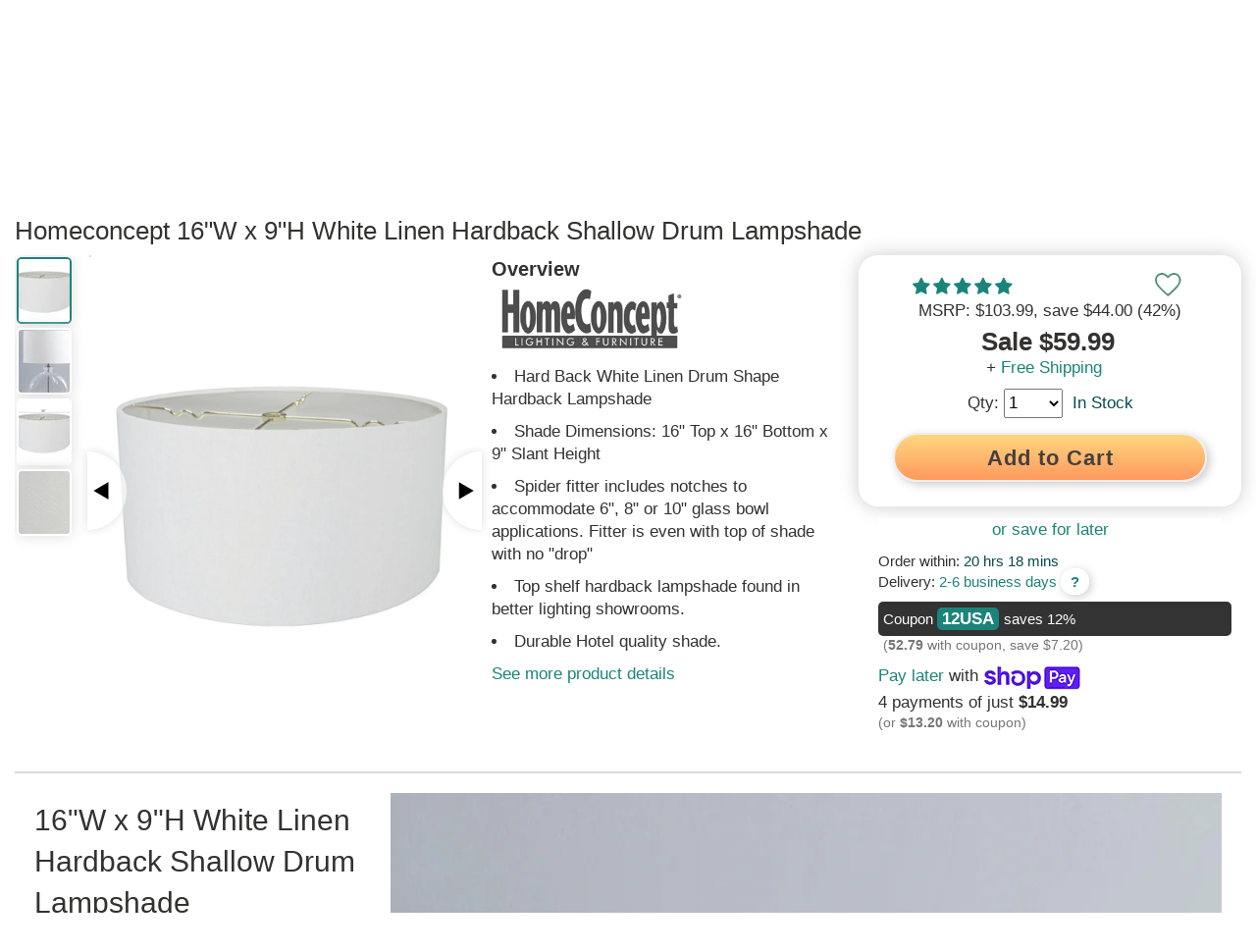

--- FILE ---
content_type: text/html; charset=utf-8
request_url: https://www.lampsusa.com/collections/all/products/0-002029-white-hardback-drum-lampshade-16x16x8
body_size: 79847
content:
<!doctype html>
<html lang="en">
<head><meta charset="UTF-8">
<meta http-equiv="Content-Type" content="text/html; charset=utf-8">
<meta name="viewport" content="width=device-width, initial-scale=1, minimum-scale=1, user-scalable=yes, maximum-scale=10" />
<meta http-equiv="x-dns-prefetch-control" content="on"><link rel="preconnect" href="https://cdn.shopify.com"><link rel="preload" href="https://www.lampsusa.com/cdn/shop/products/aa4091b3-2578-4ee7-9098-15d2c4c753b9_330x500.jpg?v=1693269458"><link rel="canonical" href="https://www.lampsusa.com/products/0-002029-white-hardback-drum-lampshade-16x16x8" /><title>Save on HomeConcept 16x16x9 White Linen Hardback Shallow Drum Lampshade 161609DRWH</title><meta name="description" content="Check out the huge savings on New 16x16x9 White Linen Hardback Shallow Drum Lampshade 161609DRWH at LampsUSA! The best products at discount pricing."><link rel="shortcut icon" href="//www.lampsusa.com/cdn/shop/t/130/assets/favicon.gif?v=126301534552913901371643224020" type="image/gif" />

<meta name="msvalidate.01" content="1A04B900A1D35C3C4C7C93B12C3893FB" />
<meta name="google-site-verification" content="aMzY6cFh9LbfefzHYq9SsH9yJdLIOmYI-X_avHqdhK0" />

  <style>ins,mark{color:#000}article,aside,details,figcaption,figure,footer,header,hgroup,hr,main,menu,nav,section{display:block}dfn,mark{font-style:italic}button,hr,input{overflow:visible}audio,canvas,progress,video{display:inline-block}a,progress,sub,sup{vertical-align:baseline}[type=checkbox],[type=radio],legend{box-sizing:border-box;padding:0}abbr,address,article,aside,audio,b,blockquote,body,canvas,caption,cite,code,dd,del,details,dfn,div,dl,dt,em,fieldset,figcaption,figure,footer,form,h1,h2,h3,h4,h5,h6,header,hgroup,html,i,iframe,img,ins,kbd,label,legend,li,mark,menu,nav,object,ol,p,pre,q,samp,section,small,span,strong,sub,summary,sup,table,tbody,td,tfoot,th,thead,time,tr,ul,var,video{margin:0;padding:0;border:0;outline:0;font-size:100%;vertical-align:baseline;background:0 0}body{line-height:1;margin:0}nav ul{list-style:none}blockquote,q{quotes:none}blockquote:after,blockquote:before,q:after,q:before{content:'';content:none}a{margin:0;padding:0;font-size:100%;background:0 0;-webkit-text-decoration-skip:objects}ins{background-color:#fff;text-decoration:none}mark{font-weight:700;background-color:#ff0}del{text-decoration:line-through}abbr[title],dfn[title]{border-bottom:1px dotted;cursor:help}table{border-collapse:collapse;border-spacing:0}hr{border:0;border-top:1px solid #ccc;margin:1em 0;padding:0;box-sizing:content-box;height:0}input,select{vertical-align:middle}html{line-height:1.15;-ms-text-size-adjust:100%;-webkit-text-size-adjust:100%}h1{font-size:2em;margin:.67em 0}figure{margin:1em 40px}code,kbd,pre,samp{font-family:monospace,monospace;font-size:1em}abbr[title]{border-bottom:none;text-decoration:underline;text-decoration:underline dotted}b,strong{font-weight:bolder}small{font-size:80%}sub,sup{font-size:75%;line-height:0;position:relative}sub{bottom:-.25em}sup{top:-.5em}audio:not([controls]){display:none;height:0}img{border-style:none}svg:not(:root){overflow:hidden}button,input,optgroup,select,textarea{font-family:sans-serif;font-size:100%;line-height:1.15;margin:0}button,select{text-transform:none}[type=reset],[type=submit],button,html [type=button]{-webkit-appearance:button}[type=button]::-moz-focus-inner,[type=reset]::-moz-focus-inner,[type=submit]::-moz-focus-inner,button::-moz-focus-inner{border-style:none;padding:0}[type=button]:-moz-focusring,[type=reset]:-moz-focusring,[type=submit]:-moz-focusring,button:-moz-focusring{outline:ButtonText dotted 1px}fieldset{padding:.35em .75em .625em}legend{color:inherit;display:table;max-width:100%;white-space:normal}textarea{overflow:auto}[type=number]::-webkit-inner-spin-button,[type=number]::-webkit-outer-spin-button{height:auto}[type=search]{-webkit-appearance:textfield;outline-offset:-2px}[type=search]::-webkit-search-cancel-button,[type=search]::-webkit-search-decoration{-webkit-appearance:none}::-webkit-file-upload-button{-webkit-appearance:button;font:inherit}summary{display:list-item}[hidden],template{display:none}
html{scroll-behavior:smooth}body{font-family:Arial,Helvetica,sans-serif;color:#333231;font-size:16px;font-weight:400;line-height:1.3}.sitewrap{width:100%;margin-left:0;margin-right:0}.sitewrap2{width:100%;margin-left:0;margin-right:0}.wrap-out{width:100%;background-color:#fff}.wrap-in{width:100%;max-width:1880px;margin-left:auto;margin-right:auto;background-color:#fff}.wrap-pad{padding-left:0;padding-right:0}.site-topads-out{z-index:200000;width:100%;height:auto;display:block;max-height:0;background-color:#333231;position:fixed;overflow:hidden}.site-topads-show{display:block;max-height:230px}.site-topads-out,.site-top-out,.site-header-out,.site-body-out,.site-footer-out,.site-prefooter-out{clear:both}.site-top-out{background-color:#333231;z-index:100002}.site-top{background-color:#333231;color:#fff}.site-header-top-out{background-color:#fff;position:fixed;z-index:100001}.site-header-bot-out{z-index:100000;position:relative;background-color:#fff}.site-body-out{background-color:#fff}.site-banner-wide{width:100%;height:auto}input:focus{outline:none;background-color:#fff}button:focus{outline:none}h1{font-size:26px;clear:left}h2{font-size:24px}h3{font-size:22px}h4{font-size:20px}h5{font-size:18px}h6{font-size:16px}a{text-decoration:none;color:#333231}a:hover{text-decoration:underline;color:#4dbfb5}ul{list-style-position:inside}img{display:block}.scroll-to-top{position:fixed;display:block;right:17px;bottom:90px;-webkit-opacity:0;-moz-opacity:0;opacity:0;z-index:999999;-webkit-transition:-webkit-opacity 1s;-moz-transition:-moz-opacity 1s;transition:opacity 1s}.scroll-to-top a{font-size:30px;text-align:center;height:46px;width:46px;line-height:46px;display:block;-webkit-border-radius:30px;-mozborder-radius:30px;border-radius:30px;-webkit-box-shadow:0 0 15px #aeaeae;-moz-box-shadow:0 0 15px #aeaeae;box-shadow:0 0 15px #aeaeae;background-color:#fff}.scroll-to-top a:hover{text-decoration:none}.scroll-to-top-show{display:block;-webkit-transition:-webkit-opacity 1s;-moz-transition:-moz-opacity 1s;transition:opacity 1s;-webkit-opacity:.7;-moz-opacity:.7;opacity:.7}.site-topad{max-width:640px;width:33.33%;display:table-cell;max-height:230px;vertical-align:top}.site-topad img{width:100%;height:auto;max-width:640px;max-height:230px;vertical-align:top;-webkit-transform:-webkit-scale(1,1);-moz-transform:-moz-scale(1,1);transform:scale(1,1);-webkit-transition:all .25s ease-in-out;-moz-transition:all .25s ease-in-out;transition:all .25s ease-in-out}.site-topad img:hover{-webkit-transform:-webkit-scale(0.95,0.95);-moz-transform:-moz-scale(0.95,0.95);transform:scale(0.95,0.95)}.site-topads-button{background-color:#FBB232;display:inline-block;color:#fff!important;font-size:14px;padding:0 10px!important;margin-right:10px;border-radius:7px;border-top-right-radius:0;border-top-left-radius:0;font-weight:700;position:relative;top:-5px;height:30px}.site-topads-button span{position:relative;top:4px}.site-topads-button:hover{color:#333231!important}.site-topadsclose{position:relative;display:none}.site-topadsclose2{position:fixed;left:5px;top:5px;z-index:300000;background-color:#FBB232;-webkit-border-radius:17px;-moz-border-radius:17px;border-radius:19px;font-size:26px;border:2px solid #000;width:36px;height:36px;font-weight:700;line-height:36px;text-align:center}.site-topadsclose2 a{color:#fff}.site-topadsclose2 a:hover{text-decoration:none;color:#333231}.site-top-out{position:fixed}.site-top{height:36px;font-size:13px;overflow:hidden}.st-fix{width:100%;height:36px}.site-top:after{content:"";width:100%;height:36px}.st-l,.st-r{width:40%}.st-m{width:20%}.st-l,.st-m,.st-r{float:left;padding-top:5px}.st-l a{padding-right:30px}.st-m{text-align:center}.st-r a{float:right;padding-left:30px}.st-r .st-r-join{padding-left:10px}.st-or{float:right;padding-left:10px;padding-top:5px;color:#959595}.site-top a{color:#fff;line-height:25px}.site-top a:hover{color:#4dbfb5}.site-header-top{height:auto}.sht-fix{width:100%;height:70px}.sh-top{height:70px;clear:both}.sh-top-menu,.sh-top-logo,.sh-top-search,.sh-top-tools{float:left}.sh-top-logo form{display:none}.sh-top-menu{display:none;line-height:60px;min-width:75px;position:relative;top:3px}.sh-top-logo{width:25%;line-height:70px}.sh-top-logo a{display:block;padding-right:10px}.sh-top-logo img{width:100%;height:auto;max-width:325px;max-height:58px;vertical-align:middle;display:inline-block}.sh-top-search{width:50%;height:70px;display:table}.sh-top-search form{height:50px;width:100%;border:1px solid #333231;-webkit-border-radius:30px;-moz-border-radius:30px;border-radius:30px;background-color:#fff;margin:10px 0}.sh-top-search table{width:100%}.sh-top-search .srch-left{width:100%}.sh-top-search .srch-right{width:75px}.sh-top-search .srch-padl{width:30px;background:none}.sh-top-search .srch-padr{width:10px;background:none}.sh-top-search input{width:100%;padding:12px 0;border:none;line-height:20px;vertical-align:middle;color:#a0a0a0;font-size:16px}.sh-top-search .search-icon{border-radius:0 25px 25px 0;-moz-border-radius:0 25px 25px 0;-webkit-border-radius:0 25px 25px 0;width:85px;height:50px;text-align:center;line-height:27px;background:#1b847a;color:#fff;border:none;font-size:16px;font-weight:700;border-left:1px solid #333231}.sh-top-search .search-icon:hover{cursor:pointer;color:#333231}.sh-top-tools{width:25%;line-height:70px}.sh-top-cart{float:right;width:50px;height:30px}.tcarticon{padding:10px;display:inline;float:right;position:relative;font-weight:700;line-height:55px;width:100%;min-width:120px;text-align:right;top:4px}.tcarticon a{display:block}.tcartcount{background-color:#1b847a;color:#fff;padding:3px 7px;text-align:center;border-radius:10px;margin-right:10px;font-size:14px;height:14px;line-height:14px;left:16px;top:-8px}.tcarticonpic{display:inline-block;top:7px;position:relative}.tcartcount{position:absolute;z-index:1}.tcartpanelwrap{position:fixed;display:none;line-height:16px;right:10px;height:80%;max-height:80%}.tcartpanel{position:absolute;width:260px;height:auto;min-height:100px;z-index:100009;right:0;top:65px;-webkit-border-radius:0 0 10px 10px;-moz-border-radius:0 0 10px 10px;border-radius:0 0 10px 10px;-webkit-box-shadow:0 0 15px #8a8a8a;-moz-box-shadow:0 0 15px #8a8a8a;box-shadow:0 0 15px #8a8a8a;border-top:2px solid #333231;padding:20px;background-color:#fff;overflow-y:auto;overflow-x:hidden;max-height:80%}.tcartpanelshow{display:block}.tcartitem{height:150px;margin-bottom:10px;display:table}.tcartitemimg{display:table-cell;width:5%;min-width:125px;margin-right:10px;vertical-align:top}.tcartitemimg img{width:auto;height:auto;max-width:125px;max-width:150px}.tcartiteminfo{display:table-cell;width:95%;height:150px;vertical-align:top;padding-left:10px}.tcartitemtit{display:block;margin-bottom:10px;line-height:1.3}.tcartitemqty{display:block}.tcartitemprice{color:#fab231}.tcarttot{border-top:1px solid #dadada;border-bottom:1px solid #dadada;line-height:30px;font-size:20px;padding:10px 0;display:table;width:100%;margin:20px 0 10px}.tcarttottxt{width:50%;display:table-cell}.tcarttotprice{width:50%;text-align:right;display:table-cell}.tcartbot{padding:10px 0 0;line-height:30px;display:table;width:100%;color:#fff}.tcartbot a{font-size:16px}.tcartcart{width:50%;display:table-cell}.tcartcheck{width:50%;display:table-cell;text-align:right}.tcartbot a{padding:9px 25px}.tcartbot a:hover{color:#fff;text-decoration:none}.tcartitemdel a{font-size:12px;margin-top:5px;display:block;padding:5px 10px 5px 0}.sh-shopperapproved{float:right;margin-right:100px;margin-top:15px;-webkit-opacity:0;-moz-opacity:0;opacity:0;-webkit-transition:-webkit-opacity 5s;-moz-transition:-moz-opacity 5s;transition:opacity 5s}.autosuggest-out{position:relative;z-index:100009;top:-6px;width:100%}.autosuggest{position:absolute;background-color:#fff;list-style:none;padding:20px;-webkit-border-radius:0 0 10px 10px;-moz-border-radius:0 0 10px 10px;border-radius:0 0 10px 10px;-webkit-box-shadow:0 0 15px #aeaeae;-moz-box-shadow:0 0 15px #aeaeae;box-shadow:0 0 15px #aeaeae;display:none;-webkit-column-count:2;-moz-column-count:2;column-count:2;border-bottom:3px solid #333231}.autosuggest-show{display:block}.autosuggest li{width:100%;padding-top:5px;vertical-align:middle}.autosuggest-wrap{height:75px;vertical-align:top;display:table;width:100%;border-top:1px solid #dadada;padding-top:5px}.autosuggest-thumbnail{display:inline-block;min-width:42px;width:10%;display:table-cell;vertical-align:top}.autosuggest img{max-width:62px;max-height:75px;width:auto;height:auto}.autosuggest-title{display:table-cell;padding:0 5px 0 10px;width:90%;vertical-align:top}.autosuggest-view{display:table-cell;width:10%;vertical-align:top}.site-header-bot{height:auto}.sh-bot{height:50px;clear:both}.mm{float:left;line-height:50px;font-weight:700;font-size:14px}.mmsub{background-color:#fff;width:auto;min-height:250px;max-width:1200px;height:auto;padding:10px 20px 20px;border-top:2px solid #333231;-moz-box-shadow:0 6px 12px #dadada;-webkit-box-shadow:0 6px 12px #dadada;box-shadow:0 6px 12px #dadada;-moz-border-bottom-left-radius:10px;-webkit-border-bottom-left-radius:10px;-moz-border-bottom-right-radius:10px;-webkit-border-bottom-right-radius:10px;border-bottom-left-radius:10px;border-bottom-right-radius:10px;display:none;position:absolute;text-align:center}.mmhead a{padding-right:42px;display:block;font-size:18px}.mm:hover > .mmhead a{color:#4dbfb5!important}.mmhead:hover +.mmsub{display:block}.mmsub:hover{display:block}.mmheadarr{font-weight:400;font-size:12px;padding-left:5px;color:#aeaeae}.mmsub1{display:block;vertical-align:top;background-color:#fff;line-height:24px;margin-bottom:10px;text-align:left}.mmsub2head{font-size:20px;font-weight:400;text-align:center}.mmsub2head span{display:none}.mmsub2{font-size:16px;font-weight:400;line-height:36px;border-bottom:1px solid #eaeaea;margin-right:20px}.mmsub2head a,.mmsub2 a{display:block;width:100%;line-height:36px}.mmsubcols1{width:20%}.mmsubcols2{width:30%}.mmsubcols3{width:20%}.mmsubcols4{width:22%}.mmsubcols5{width:20%}.mmsubcols1{width:100%}.mmsubcols2{width:100%}.mmsubcols3{width:100%}.mmsubcols4{width:100%}.mmsubcols5{width:100%}.mmcnt{color:#bababa;font-size:12px;padding-left:10px}.mmchosen{color:#1b847a}.mmextra{display:none}.mmmenu a{background-color:#333231;color:#fff;display:inline-block;position:relative;top:10px}.mmmenu a:hover{text-decoration:none;color:#4dbfb5}.mmfilter{text-decoration:underline;font-size:30px}.mmfilter a{background-color:#fff;color:#8a8a8a;display:inline-block;position:relative;top:10px}.mmfilter a:hover{text-decoration:none;color:#4dbfb5}.mmfiltersback{display:none}.btn{font-weight:700;font-size:20px;padding:9px 45px;background-color:#ffc76f;background:linear-gradient(180deg,#ffd77f 0%,#fe9a5e 100%);box-shadow:3px 3px 10px #ccc;color:#45403f!important;line-height:27px;min-width:130px;text-align:center;border-radius:50px;cursor:pointer;border:1px solid #eee;text-decoration:none!important;position:relative;letter-spacing:.5px;display:flex;flex-direction:row;flex-wrap:nowrap;justify-content:center;align-items:center}.btnmain{background-color:#ffc76f;background:linear-gradient(180deg,#ffc76f 0%,#fe9a5e 100%);color:#45403f!important;border:2px solid #eee!important;box-shadow:3px 3px 10px #ccc;text-decoration:none!important;position:relative;border-radius:50px;letter-spacing:.5px;display:flex;flex-direction:row;flex-wrap:nowrap;justify-content:center;align-items:center;font-weight:700}@media all and (hover: hover) and (pointer: fine){.btnmain:hover{border:2px solid #fff;background-color:#ffd77f;background:linear-gradient(180deg,#ffd77f 0%,#feaa6e 100%);color:#064950!important;text-decoration:none!important;top:1px;left:1px}.btn:hover{border:1px solid #fff;background-color:#ffd77f;background:linear-gradient(180deg,#ffd77f 0%,#feaa6e 100%);color:#064950!important;text-decoration:none!important;top:1px;left:1px}}.sview{position:relative;overflow:hidden;height:263px;width:100%}.sview2{overflow-x:auto;-webkit-overflow-scrolling:touch;overflow-y:hidden;width:100%;height:280px}.sview3{display:flex;flex-direction:row;flex-wrap:nowrap}.sview-content{width:auto;height:190px;white-space:nowrap}.sviewleft,.sviewright{position:absolute;width:40px;height:80px;top:20%;background-color:#fff;line-height:80px;font-weight:700;font-size:24px;text-align:center;-ms-filter:progid:DXImageTransform.Microsoft.Alpha(Opacity=90);filter:alpha(opacity=90);opacity:.9;z-index:100}.sviewleft a,.sviewright a{display:block}.sviewleft a:hover,.sviewright a:hover{text-decoration:none}.sviewleft:hover,.sviewright:hover{-ms-filter:progid:DXImageTransform.Microsoft.Alpha(Opacity=100);filter:alpha(opacity=100);opacity:1}.sviewleft{left:0;box-shadow:5px 0 15px #dadada;border-top-right-radius:50px;border-bottom-right-radius:50px}.sviewright{right:0;box-shadow:-5px 0 15px #dadada;border-bottom-left-radius:50px;border-top-left-radius:50px}.sviewleft a span{position:relative;left:-6px}.sviewright a span{position:relative;left:6px}.sview-item{width:150px;min-width:125px;text-align:center;display:inline-block;padding:0 4px;vertical-align:top;white-space:normal;border:1px solid #fff;margin-right:25px;box-shadow:0 0 7px #ccc;margin-top:3px}.sview-item:hover{border:1px solid #4dbfb5;-webkit-box-shadow:0 0 15px #dadada;-moz-box-shadow:0 0 15px #dadada;box-shadow:0 0 15px #dadada}.sview-text .sview-item:hover{border:1px solid #fff;-webkit-border-radius:0;-moz-border-radius:0;border-radius:0;-webkit-box-shadow:0 0 0 #fff;-moz-box-shadow:0 0 0 #fff;box-shadow:0 0 0 #fff}.sview-img,.sview-txt{text-align:center;display:inline-block;font-size:16px;font-weight:700}.sview-txt{height:38px;padding:5px 0}.sview-txt h2,.sview-txt h3{font-size:16px;font-weight:700}.sview-price{font-size:20px;font-weight:400;margin-top:5px}.sview-img{height:150px;width:125px;border-bottom:1px solid #ccc;padding-bottom:10px;margin-top:5px}.sview-img img{-webkit-border-radius:7px;-moz-border-radius:7px;border-radius:7px}.sview-img a{height:150px;display:inline-block;line-height:150px;position:relative}.sview-img a .grad{display:none}.sview-item:hover .grad{display:none}.sview-img img{margin:auto;vertical-align:bottom;display:inline-block}.slide-heading{font-size:22px;margin-bottom:10px;display:inline-block}.slide-headlink{display:inline-block}.sview-getthelook .sview-item{width:200px;padding-right:10px}.sview-getthelook .sview-img{width:auto}.sview-getthelook .sview-txt h3{font-weight:400;font-size:14px}.sview-simpleproduct .sview-item{width:250px;height:410px;padding:5px;margin-right:25px;border:2px solid #fff}.sview-simpleproduct .sview-img,.sview-simpleproduct .sview-img a{height:300px;width:250px;line-height:300px;filter:none}.sview-simpleproduct .sview-img img{vertical-align:middle}.sview-simpleproduct .sview-txt h3{font-weight:400;font-size:14px}.sview-simpleproduct .sview-item:hover{-wekbit-box-shadow:0 0 10px #bababa;-moz-box-shadow:0 0 10px #bababa;box-shadow:0 0 10px #bababa;border:2px solid #4dbfb5;cursor:pointer}.sview-text .sview-item{width:100%!important;height:auto;min-height:300px;padding:0;text-align:left}.sview-words{height:auto;width:100%}.sview-words a{text-decoration:underline}.sview-chosen{color:#1b847a}.sview-vertical{width:100%;height:auto;margin-left:auto;margin-right:auto;max-width:1024px;max-height:910px;overflow-y:auto;overflow-x:hidden}.sview-vertical .sview-content{height:auto}#sview-50{height:220px}#sview2-50{height:240px}#sview2-50 .sview-img{min-height:50px}#sview2-50 .sview-img a{height:150px;line-height:150px}#sview-50 .sviewleft,#sview-50 .sviewright{height:60px;line-height:60px}.sview-guides{-webkit-column-count:3;-moz-column-count:3;column-count:3;height:370px;width:100%;-webkit-column-gap:15px;-moz-column-gap:15px;column-gap:15px}.sview-policies{margin:0 50px}.sview-policy{text-align:left;width:auto;min-width:285px}.sview-poltit{font-weight:700}.agoto{position:relative;top:-100px}.agoto2{position:absolute}.nicetext{font-size:16px}.nicetext a{text-decoration:underline}.nicetext p{margin-bottom:7px;line-height:1.6}.nicetext ul{margin:7px 0}.nicetext li{margin:0 0 7px 15px;line-height:1.6;text-indent:-24px;padding-left:30px}.nicetext h2,.nicetext h3,.nicetext h4,.nicetext h5{padding:7px 0 10px}.site-prefooter,.site-prefooter-out{background-color:#fff}.site-footer{padding:15px 0;display:block}.footer-ad{width:100%;margin-bottom:20px}.footer-ad img{max-width:1360px;height:auto;width:100%;margin-left:auto;margin-right:auto}.idx-section-title{display:table;width:100%;height:auto;text-align:center;line-height:60px}.idx-sectitbar{border-bottom:2px solid #aeaeae;display:table-cell;width:45%;position:relative;top:-30px}.idx-sectit-title{display:table-cell;width:10%;white-space:nowrap;padding:0 20px}.idx-sectit-title h2{display:inline-block}.idx-sectit-title span{display:inline-block}.site-footer,.site-footer-out{background-color:#fff;color:#fff}.site-footer a{color:#fff}.site-footer{padding:55px 0;display:table;background-color:#45403f}.sf-l{width:40%;float:left;margin-bottom:20px}.sf-r{width:60%;float:left}.sf-r1,.sf-r2,.sf-r3{width:33.3%;float:left}.sf-r h3{font-size:16px;line-height:24px;padding:0 10px 12px 0;font-weight:600;color:#4dbfb5}.sf-r h3 span{float:right;width:12px;text-align:center;color:#fff;background-color:#1b847a;padding:3px 9px;border-radius:18px;font-size:22px;display:none}.sf-link{padding:0 10px 12px 0;display:block}.sf-menu{margin-top:10px}.sf-rtop-hide,.sf-rtop-show:hover{text-decoration:none!important}.sf-rtop-hide{display:none}.sf-logo{margin-bottom:40px}.sf-logo img{width:100%;max-width:325px;height:auto}.sf-phone{font-size:22px;line-height:30px}.sf-infot{font-weight:700;margin-top:20px}.sf-social{margin-top:40px}.sf-social span{margin:0 10px 5px 0;display:inline-block}.site-end,.site-end-out{background-color:#fff}.site-end{height:50px;text-align:center;padding-top:30px;background-color:#1f1f1f}.se-lusa{font-weight:700}#olark-wrapper .olark-launch-button{-ms-filter:progid:DXImageTransform.Microsoft.Alpha(Opacity=70);filter:alpha(opacity=70);opacity:.7}@media (min-width:1px) and (max-width:767px){#olark-wrapper .olark-launch-button{height:38px!important;padding:0 12px!important}}#GTS_CONTAINER{position:fixed;left:10px;bottom:0;z-index:100;border:1px solid #aeaeae;-webkit-border-top-left-radius:10px;-webkit-border-top-right-radius:10px;-moz-border-top-left-radius:10px;-moz-border-top-right-radius:10px;border-top-left-radius:10px;border-top-right-radius:10px;overflow:hidden;border-bottom:0;-webkit-box-shadow:0 0 15px #dadada;-moz-box-shadow:0 0 15px #dadada;box-shadow:0 0 15px #dadada;background-color:#f5f5f5}.spr-badge[data-rating="0.0"]{display:none}.ctct-form-defaults{padding:5px 20px!important}.ctct-form-defaults h2{text-align:center}.wrap-signup{box-shadow:0 -5px 10px #eee}#ctct_recaptcha_0{display:none!important}#ctct_recaptcha_1{display:none!important}#shop-hcaptcha-badge-container{display:none!important}.box1{display:flex;display:flex;flex-direction:row;flex-wrap:nowrap}.boxinner{display:flex;flex-direction:column;flex-wrap:wrap;width:100%;padding:20px;justify-content:center}.boxinner img{width:100%;height:auto;border-radius:7px}.box2{display:flex;display:flex;flex-direction:row;flex-wrap:nowrap;width:100%;margin-bottom:20px}.box2 .boxinner{width:50%;height:auto;padding:20px}.box21{display:flex;display:flex;flex-direction:row;flex-wrap:nowrap;width:100%;margin-bottom:20px}.box21 .boxinner{width:50%;height:auto;padding:20px}.box421{display:flex;display:flex;flex-direction:row;flex-wrap:nowrap;width:100%;margin-bottom:20px;align-items:flex-start}.box421 .boxinner{width:25%;height:auto;padding:20px}.box1 h2,.box21 h2,.box421 h2{border-bottom:3px solid;margin-bottom:15px}.paginate{text-align:center;border-top:2px solid #dadada;border-bottom:2px solid #dadada;clear:both;padding:20px 0;margin-bottom:20px}.paginlink,.paginactive,.paginpad{padding:12px 17px;border:2px solid #dadada;line-height:18px;font-size:15px;min-width:17px;text-align:center;margin-right:5px;margin-bottom:5px}.paginpad{border:2px solid #fff}.paginlink{display:inline-block}.paginnext{border:2px solid #777675;background-color:#1b847a}.paginlink:hover{border-color:#4dbfb5;background:#4dbfb5;color:#fff}.paginnext:hover{background-color:#4dbfb5;color:#fff!important;border:2px solid #777675}.paginactive{border-color:#1b847a;background:#1b847a;color:#fff}.paginlead{font-weight:700}.grecaptcha-badge{display:none}#goodappsf-icon{right:100px!important;bottom:15px!important}@media only screen and (max-width : 767px){#goodappsf-icon{right:80px!important;bottom:5px!important}}@media all and (max-width:960px){.box21{display:flex;flex-direction:column;flex-wrap:wrap}.box21 .boxinner{width:100%;padding:0;margin-bottom:20px}.box421{display:flex;flex-direction:row;flex-wrap:wrap}.box421 .boxinner{width:33%;padding:50px}}@media all and (max-width:640px){.box421{display:flex;flex-direction:column;flex-wrap:wrap}.box421 .boxinner{width:100%;padding:0;margin-bottom:20px}}@media only screen and (max-width: 1640px){.wrap-pad{padding-left:15px;padding-right:15px}}@media only screen and (max-width: 1420px){.mmhead a{font-size:18px;padding-right:36px}}@media only screen and (max-width: 1375px){.mmhead a{font-size:18px;padding-right:30px}}@media only screen and (max-width: 1300px){.mmhead a{font-size:17px;padding-right:30px}}@media only screen and (max-width: 1250px){.mmhead a{font-size:17px;padding-right:26px}}@media only screen and (max-width : 1199px){.mmsubcols1{width:20%}.mmsubcols2{width:30%}.mmsubcols3{width:30%}.mmsubcols4{width:25%}.mmsubcols5{width:20%}.mmhead a{font-size:18px;padding-right:35px}.sh-shopperapproved{display:none}.mmsub{width:100%;left:0}}@media only screen and (min-width : 1025px){.autosuggest{max-width:800px}.autosuggest2{max-width:800px;margin-left:auto;margin-right:auto}}@media only screen and (min-width:1024px){.ctct-form-custom{display:flex;flex-wrap:wrap}.ctct-form-custom h2{width:100%}.ctct-form-custom #email_address_field_1{order:2;width:30%}.ctct-form-custom #first_name_field_0{order:3;width:30%;margin-left:10px}.ctct-form-custom #first_name_field_1{order:3;width:30%;margin-left:10px}.ctct-form-custom #gdpr_text{order:5}.ctct-form-custom .ctct-form-button{order:4;width:30%!important;height:45px!important;margin-top:28px;margin-left:10px}.ctct-form-text{width:100%}}@media only screen and (max-width : 991px){.sf-l{width:100%}.sf-r{width:100%}.mmhead a{font-size:18px;padding-right:30px}}@media only screen and (max-width : 950px){.mmhead a{font-size:18px;padding-right:24px}}@media only screen and (max-width : 900px){.mmhead a{font-size:17px;padding-right:20px}}@media only screen and (max-width : 825px){.mmhead a{font-size:17px;padding-right:15px}}@media only screen and (min-width:768px) and (max-width:1023px){.ctct-form-custom{display:flex;flex-wrap:wrap}.ctct-form-custom h2{width:100%}.ctct-form-custom #email_address_field_1{width:45%}.ctct-form-custom #first_name_field_0{width:45%;margin-left:10px}.ctct-form-custom #first_name_field_1{width:45%;margin-left:10px}.ctct-form-text{width:100%}}@media only screen and (max-width : 768px){.autosuggest{-webkit-column-count:1;-moz-column-count:1;column-count:1}}@media only screen and (max-width : 767px){.site-topads-show{display:block}.site-topad{width:100%;max-width:100%;display:block}.site-topad img{max-width:100%}.st-l{width:36%}.st-m{width:28%}.st-r{width:36%}.sf-r1,.sf-r2,.sf-r3{width:100%}.sf-r h3 span{display:block}.sf-rtop-hide{display:block}.sf-r h3{border-bottom:1px solid #dadada;margin-top:5px}.sf-menu,.sf-rtop-show,.sf-rtop-hide:target{display:none}.sf-rtop-hide:target + .sf-rtop-show,.sf-rtop-hide:target ~ .sf-menu{display:block}.sh-top-menu{display:inline-block;width:25%}.sh-top-logo{width:40%}.sh-top-search{display:none}.sh-top-tools{width:30%}.site-header-bot-out{display:none}.site-header-bot-out.mmshow{position:absolute;top:108px;left:0;z-index:100002;display:block;width:100%}.mmtop{display:table;width:100%}.mmtop .sh-top-logo,.mmtop .sh-top-tools{display:none}.mmtop .sh-top-search{display:table-cell;width:70%;float:right}.mmtop .sh-top-menu{width:25%;min-width:75px;display:table-cell}.mmshow .mmsub{display:block;background-color:transparent;-webkit-box-shadow:0 0 0;-moz-box-shadow:0 0 0;box-shadow:0 0 0;border:0;padding:0}.mmshow .mmhead{display:none}.mmshow .wrap-in{background-color:transparent}.mmshow .mmsub1.mmextra{position:absolute;left:100%;top:0;width:100%;display:none}.mmshow #mmid{position:absolute;left:0;top:0;width:100%;display:block}.mmshow .mm .mmsub1{position:absolute;left:200%;top:0;width:100%;display:none}.mmsub2head{display:table;width:100%;padding:0}.mmsub2{margin-left:20px}.mmshow .mmsub2head span{display:inline-block;font-size:18px;font-weight:700;line-height:46px;padding:0 10px;min-width:50px;max-width:50px;width:10%;text-align:center;display:table-cell;background-color:#333231;color:#fff}.mmshow .mmsub2head span:hover{color:#4dbfb5;cursor:pointer}.mmshow .mmsub2head a{width:90%;display:table-cell;background-color:#1b847a;color:#fff;line-height:46px;padding-left:15px}.mmsub1{border-bottom:2px solid #333231;-webkit-box-shadow:0 7px 15px #dadada;-moz-box-shadow:0 7px 15px #dadada;box-shadow:0 7px 15px #dadada;height:640px;z-index:2}#mmid{z-index:1}.mmsub .mmsub1{z-index:3}.mmawake{display:block!important}.mmoff0{left:0!important}.mmoff100{left:-100%!important}.mmoff200{left:-200%!important}.mmbodyhide{display:none!important}.mmfiltershow{display:block!important}.mmfiltershow .coll-filters{position:absolute;left:0;top:76px;width:100%;z-index:100000}.mmfiltershow .attribute-filter-title-parent,.mmfiltershow .attribute-filter-title-parent,.mmfiltershow .attribute-filter-title{display:none}.mmfilterstitle{display:table;width:100%}.mmfiltersback{display:table-cell;font-size:18px;font-weight:700;line-height:46px;padding:0 10px;min-width:50px;max-width:50px;width:10%;text-align:center;background-color:#333231}.mmfiltersback a{color:#fff}.mmfiltersback a:hover{color:#4dbfb5;cursor:pointer;text-decoration:none}.mmfiltersby{background-color:#1b847a;line-height:47px;color:#fff;font-size:16px;padding-left:15px;display:block;font-weight:700}.attribute-filter-option-hide0,.attribute-filter-option-hide1,.attribute-filter-option-hide2,.attribute-filter-option-hide3,.attribute-filter-option-hide4,.attribute-filter-option-hide5,.attribute-filter-option-hide6,.attribute-filter-option-hide7,.attribute-filter-option-hide8,.attribute-filter-option-hide9,.attribute-filter-option-hide10,.attribute-filter-option-hide11,.attribute-filter-option-hide12{display:list-item!important}.attribute-filter-menu-full{max-height:2000px!important;max-height:48px!important}.attribute-filter-menu-full.afilter-collapsed{max-height:2000px!important}.attribute-filter-moreless{display:none!important}.adwordsbox{width:100%;max-width:100%;overflow-x:auto;overflow-y:hidden;height:130px!important}.tcartsum{display:none}.tcarticon{width:auto;min-width:60px}.sh-top-logo{width:55%}.sh-top-tools{width:10%;float:right}.tcarticon{padding-right:0}.sh-top-logo-product a{display:none}.sh-top-logo-product form{display:block}.sh-top-logo-product form .qtyinput{width:50px!important}.sh-top-logo-product form .qtyinput input{width:24px!important}.sh-top-logo-product form .addcart{width:auto!important}.sh-top-logo-product form .addcart .btn{padding:5px 30px 5px 10px !important}.sh-top-logo-product{line-height:50px}#togglefilters{display:block!important}}@media only screen and (max-width : 479px){.st-l{width:50%}.st-m{display:none}.st-r{width:50%}}@media only screen and (max-width : 319px){.st-l{display:none}.st-r{width:100%}}body{
	/*font-family:Arial, Verdana, Helvetica, Trebuchet MS, sans-serif;*/
	font-weight:400;
	font-family:arial,helvetica,sans-serif;
    font-style:normal;
	font-size:17px;
	line-height:1.4;
}h1{font-weight:400;
	font-family:arial,helvetica,sans-serif;
    font-style:normal;
	text-transform:none;
}h2{font-weight:400;
	font-family:arial,helvetica,sans-serif;
    font-style:normal;
	text-transform:none;
}h3{font-weight:400;
	font-family:arial,helvetica,sans-serif;
    font-style:normal;
	text-transform:none;
}h4{font-weight:400;
	font-family:arial,helvetica,sans-serif;
    font-style:normal;
	text-transform:none;
}h5{font-weight:400;
	font-family:arial,helvetica,sans-serif;
    font-style:normal;
	text-transform:none;
}h1{font-size:40px;font-weight:400;}
h2{font-size:30px;font-weight:400;}
h3{font-size:26px;font-weight:400;}
h4{font-size:22px;font-weight:400;}
h5{font-size:20px;font-weight:400;}

b,strong {
  font-weight:bold;
  font-family:arial,helvetica,sans-serif;
  font-style:normal;
}
em,i{
  font-style:italic;
}
.new-header{margin-bottom:10px}.new-header *{box-sizing:border-box}.new-header #search input{width:100%!important;height:auto;border:0!important;background:none}.new-header #search button{border:0!important;padding:0;background:none}.c1{background-color:#fff;color:#333231;border-color:#777675}.c1 h1,h1 .c1,.c1 h2,h2 .c1,.c1 h3,h3 .c1,.c1 h4,h4 .c1,.c1 h5,h5 .c1,.c1 h6,h6 .c1{color:#1b847a}.c1 a,a .c1{color:#333231}.c1 a:hover,a .c1:hover{color:#4dbfb5}.c1 a:visited,a .c1:visited{color:#333231}.c1 a:visited:hover,a .c1:visited:hover{color:#4dbfb5}a.c1{color:#1b847a!important}a.c1:hover{color:#4dbfb5!important}.c2{border-color:#ccc}.c3{color:#bf3754}.c4{background-color:#1b847a;color:#fff}.c5{background-color:#1b847a;color:#fff}.c5 a,a .c5{color:#fff}.c5 a:hover,a .c5:hover{color:#4dbfb5}.c5 a:visited,a .c5:visited{color:#eee}.c5 a:visited:hover,a .c5:visited:hover{color:#4dbfb5}.c6{color:#777675}.c7{border-bottom-color:#777675}.c8{border-bottom-color:#fff}.c9{border-top-color:#777675}.c10{border-top-color:#fff}.c11{background-color:#e0ece7;background:linear-gradient(to right,#fff 0%,#e0ece7 100%)}.c12{color:#fff!important}.c13{border-color:#ccc}.c13:hover{border-color:#4dbfb5}.c14{background-color:#fff}.c15{color:#1b847a!important}a.c15{color:#1b847a!important}a:hover.c15{color:#4dbfb5!important}.c16{color:#86B75D;border:2px dashed #777675}.c17{border-color:#777675}.cc18{border-color:#fff}.cc18:hover{border-color:#4dbfb5}.c19{background-color:#fffa}.c20{border-color:#4dbfb5}.c21{background-color:#ccc}.c22{background-color:#1b847a}.c23{background-color:#d7f1ee}.c24{background-color:#77767520;border-color:#0002}.c25{color:#bf3754}.c26{color:#1b847a}.c26:hover{color:#4dbfb5}.c27{background-color:#333;color:#fff}.clear{clear:both}.facross{display:flex;flex-direction:row;flex-wrap:nowrap}.facross2{display:flex;flex-direction:row;flex-wrap:wrap}.fdown{display:flex;flex-direction:column;flex-wrap:wrap}.fhleft{justify-content:flex-start}.fhright{justify-content:flex-end}.fhcenter{justify-content:center}.fhbetween{justify-content:space-between}.fharound{justify-content:space-around}.fheven{justify-content:space-evenly}.fvtop{align-items:flex-start}.fvbottom{align-items:flex-end}.fvcenter{align-items:center}.fvstretch{align-items:stretch}.fvbaseline{align-items:baseline}.fvtop2{align-content:flex-start}.fvbottom2{align-content:flex-end}.fvcenter2{align-content:center}.fvstretch2{align-content:stretch}.fvbaseline2{align-items:baseline}.fsstart{align-self:flex-start}.fscenter{align-self:center}.fg0{flex-grow:0}.fg1{flex-grow:1}.fg2{flex-grow:2}.fg3{flex-grow:3}.fg4{flex-grow:4}.fg5{flex-grow:5}.fg6{flex-grow:6}.fg7{flex-grow:7}.fg8{flex-grow:8}.fg9{flex-grow:9}.fg10{flex-grow:10}.fg11{flex-grow:11}.fg12{flex-grow:12}.fs0{flex-shrink:0}.fs1{flex-shrink:1}.fs2{flex-shrink:2}.fs3{flex-shrink:3}.fs4{flex-shrink:4}.fs5{flex-shrink:5}.fs6{flex-shrink:6}.fs7{flex-shrink:7}.fs8{flex-shrink:8}.fs9{flex-shrink:9}.fs10{flex-shrink:10}.fs11{flex-shrink:11}.fs12{flex-shrink:12}.fo0{order:0}.fo1{order:1}.fo2{order:2}.fo3{order:3}.fo4{order:4}.fo5{order:5}.fo6{order:6}.fo7{order:7}.fo8{order:8}.fo9{order:9}.fo10{order:10}.fo11{order:11}.fo12{order:12}.wauto{width:auto}.w0{width:0}.w30{width:30px}.wquarter{width:40px}.w60{width:60px}.whalf{width:80px}.w120{width:120px}.w1{width:160px}.w172{width:172px}.w1half{width:240px}.w300{width:300px}.w2{width:320px}.w2half{width:400px}.w3{width:480px}.w4{width:640px}.w5{width:800px}.w6{width:960px}.w7{width:1120px}.w8{width:1280px}.w9{width:1440px}.w10{width:1600px}.w11{width:1760px}.w12{width:1920px}.w0p{width:0}.wquarterp{width:2%}.whalfp{width:4%}.w1p{width:8%}.w2p{width:16.5%}.w20p{width:20%}.w3p{width:25%}.w4p{width:33.33%}.w5p{width:41%}.w6p{width:50%}.w7p{width:58%}.w8p{width:66.66%}.w9p{width:75%}.w80p{width:80%}.w10p{width:83%}.w11p{width:92%}.w12p{width:100%}.minw0{min-width:0}.minwquarter{min-width:40px}.minw60{min-width:60px}.minwhalf{min-width:80px}.minw1{min-width:160px}.minw1half{min-width:240px}.minw2{min-width:320px}.minw3{min-width:480px}.minw4{min-width:640px}.minw5{min-width:800px}.minw6{min-width:960px}.minw7{min-width:1120px}.minw8{min-width:1280px}.minw9{min-width:1440px}.minw10{min-width:1600px}.minw11{min-width:1760px}.minw12{min-width:1920px}.minw100{min-width:100%}.maxw0{max-width:0}.maxwquarter{max-width:40px}.maxwhalf{max-width:80px}.maxw120{max-width:120px}.maxw1{max-width:160px}.maxw1half{max-width:200px}.maxw240{max-width:240px}.maxw2{max-width:320px}.maxw400{max-width:400px}.maxw3{max-width:480px}.maxw512{max-width:512px}.maxw4{max-width:640px}.maxw5{max-width:800px}.maxw6{max-width:960px}.maxw7{max-width:1120px}.maxw8{max-width:1280px}.maxw9{max-width:1440px}.maxw10{max-width:1600px}.maxw11{max-width:1760px}.maxw1880{max-width:1880px}.maxw12{max-width:1920px}.maxw100{max-width:100%}.maxw200{max-width:200px}.maxw280{max-width:280px}.maxw300{max-width:300px}.maxw400{max-width:400px}.maxw12p{max-width:100%}.hauto{height:auto}.h0{height:0}.h10{height:10px}.h20{height:20px}.h24{height:24px}.h30{height:30px}.h40{height:40px}.h50{height:50px}.h60{height:60px}.h70{height:70px}.h80{height:80px}.h90{height:90px}.h100{height:100px}.h110{height:110px}.h120{height:120px}.h130{height:130px}.h140{height:140px}.h150{height:150px}.h160{height:160px}.h170{height:170px}.h180{height:180px}.h190{height:190px}.h200{height:200px}.h206{height:206px}.h220{height:220px}.h240{height:240px}.h280{height:280px}.h320{height:320px}.h360{height:360px}.h400{height:400px}.h440{height:440px}.h480{height:480px}.h520{height:520px}.h560{height:560px}.h600{height:600px}.h260{height:250px}.h540{height:540px}.h640{height:640px}.h50p{height:50%}.h100p{height:100%}.minh0{min-height:0}.minh50{min-height:50px}.minh66{min-height:66px}.minh80{min-height:80px}.minh120{min-height:120px}.minh140{min-height:140px}.minh165{min-height:165px}.minh240{min-height:240px}.minh280{min-height:280px}.minh320{min-height:320px}.maxh80{max-height:80px}.maxh160{max-height:160px}.maxh200{max-height:200px}.maxh240{max-height:240px}.maxh280{max-height:280px}.maxh300{max-height:300px}.maxh320{max-height:320px}.maxh360{max-height:360px}.mauto{margin:auto}.m0{margin:0}.m5{margin:5px}.m10{margin:10px}.m15{margin:15px}.m20{margin:20px}.m30{margin:30px}.m40{margin:40px}.m50{margin:50px}.m60{margin:60px}.m70{margin:70px}.m80{margin:80px}.m90{margin:90px}.m100{margin:100px}.m110{margin:110px}.m120{margin:120px}.m130{margin:130px}.m140{margin:140px}.m150{margin:150px}.m160{margin:160px}.m170{margin:170px}.m180{margin:180px}.m190{margin:190px}.m200{margin:200px}.mt0{margin-top:0}.mt5{margin-top:5px}.mb5{margin-bottom:5px}.mt10{margin-top:10px}.mb10{margin-bottom:10px}.mt20{margin-top:20px}.mb20{margin-bottom:20px}.mt40{margin-top:40px}.mb40{margin-bottom:40px}.mlr0{margin-left:0;margin-right:0}.mlr5{margin-left:5px;margin-right:5px}.mlr10{margin-left:10px;margin-right:10px}.mlr20{margin-left:20px;margin-right:20px}.mlr30{margin-left:30px;margin-right:30px}.mlr40{margin-left:40px;margin-right:40px}.mlr50{margin-left:50px;margin-right:50px}.mlr60{margin-left:60px;margin-right:60px}.mlr70{margin-left:70px;margin-right:70px}.mlr80{margin-left:80px;margin-right:80px}.mlr90{margin-left:90px;margin-right:90px}.mlr100{margin-left:100px;margin-right:100px}.mlr110{margin-left:110px;margin-right:110px}.mlr120{margin-left:120px;margin-right:120px}.mlr130{margin-left:130px;margin-right:130px}.mlr140{margin-left:140px;margin-right:140px}.mlr150{margin-left:150px;margin-right:150px}.mlr160{margin-left:160px;margin-right:160px}.mlr170{margin-left:170px;margin-right:170px}.mlr180{margin-left:180px;margin-right:180px}.mlr190{margin-left:190px;margin-right:190px}.mlr200{margin-left:200px;margin-right:200px}.mb0{margin-bottom:0}.mb30{margin-bottom:30px}.mr5{margin-right:5px}.mr10{margin-right:10px}.ml10{margin-left:10px}.mb5{margin-bottom:5px}.mt10{margin-top:10px}.mb10{margin-bottom:10px}.p0{padding:0}.p2{padding:2px}.p3{padding:3px}.p5{padding:5px}.p9{padding:9px}.p10{padding:10px}.p20{padding:20px}.p30{padding:30px}.p40{padding:40px}.p50{padding:50px}.p60{padding:60px}.p70{padding:70px}.p80{padding:80px}.p90{padding:90px}.p100{padding:100px}.p110{padding:110px}.p120{padding:120px}.p130{padding:130px}.p140{padding:140px}.p150{padding:150px}.p160{padding:160px}.p170{padding:170px}.p180{padding:180px}.p190{padding:190px}.p200{padding:200px}.plr0{padding-left:0;padding-right:0}.plr5{padding-left:5px;padding-right:5px}.plr10{padding-left:10px;padding-right:10px}.plr12{padding-left:12px;padding-right:12px}.plr20{padding-left:20px;padding-right:20px}.plr30{padding-left:30px;padding-right:30px}.plr40{padding-left:40px;padding-right:40px}.plr50{padding-left:50px;padding-right:50px}.plr60{padding-left:60px;padding-right:60px}.plr70{padding-left:70px;padding-right:70px}.plr80{padding-left:80px;padding-right:80px}.plr90{padding-left:90px;padding-right:90px}.plr100{padding-left:100px;padding-right:100px}.plr110{padding-left:110px;padding-right:110px}.plr120{padding-left:120px;padding-right:120px}.plr130{padding-left:130px;padding-right:130px}.plr140{padding-left:140px;padding-right:140px}.plr150{padding-left:150px;padding-right:150px}.plr160{padding-left:160px;padding-right:160px}.plr170{padding-left:170px;padding-right:170px}.plr180{padding-left:180px;padding-right:180px}.plr190{padding-left:190px;padding-right:190px}.plr200{padding-left:200px;padding-right:200px}.ptop10{padding-top:10px}.ptop40{padding-top:40px}.ptb2{padding-top:2px;padding-bottom:2px}.ptb5{padding-top:5px;padding-bottom:5px}.ptb15{padding-top:15px;padding-bottom:15px}.pr10{padding-right:10px}.pr20{padding-right:20px}.t10{font-size:10%}.t20{font-size:20%}.t30{font-size:30%}.t40{font-size:40%}.t50{font-size:50%}.t60{font-size:60%}.t70{font-size:70%}.t80{font-size:80%}.t90{font-size:90%}.t100{font-size:100%}.t110{font-size:110%}.t120{font-size:120%}.t130{font-size:130%}.t140{font-size:140%}.t150{font-size:150%}.t160{font-size:160%}.t170{font-size:170%}.t180{font-size:180%}.t190{font-size:190%}.t200{font-size:200%}.t300{font-size:300%}.t400{font-size:400%}.t500{font-size:500%}.t700{font-size:700%}.t1000{font-size:1000%}.ttupper{text-transform:uppercase}.ttlower{text-transform:lowercase}.ttcapital{text-transform:capitalize}.tbold{font-weight:bolder}.titalic{font-style:italic}.tbolditalic{font-weight:bolder;font-style:italic}.tstrike{text-decoration:line-through}.tcenter{text-align:center}.tleft{text-align:left}.tnowrap{white-space:nowrap}.lh20{line-height:20px}.lh30{line-height:30px}.lh40{line-height:40px}.ts10{text-shadow:0 0 10px #fff}.trotr{transform-origin:top left;transform:rotate(90deg)}.trotl{transform-origin:top left;transform:rotate(270deg)}.ds{box-shadow:0 0 10px #ddd}.dst{box-shadow:0 -4px 10px #ddd}.dsb{box-shadow:0 4px 10px #ddd}.ds2{box-shadow:0 0 10px inset #ccc}.dst2{box-shadow:0 -2px 10px inset #ccc}.dsb2{box-shadow:0 2px 10px inset #ccc}.ds20{box-shadow:0 0 20px #ccc}.dsbin{box-shadow:0 -5px 10px #eee inset}.br0{border-radius:0}.btl5{border-top-left-radius:5px}.btr5{border-top-right-radius:5px}.bbl5{border-bottom-left-radius:5px}.bbr5{border-bottom-right-radius:5px}.btl10{border-top-left-radius:10px}.btr10{border-top-right-radius:10px}.bbl10{border-bottom-left-radius:10px}.bbr10{border-bottom-right-radius:10px}.btl20{border-top-left-radius:20px}.btr20{border-top-right-radius:20px}.bbl20{border-bottom-left-radius:20px}.bbr20{border-bottom-right-radius:20px}.btl40{border-top-left-radius:40px}.btr40{border-top-right-radius:40px}.bbl40{border-bottom-left-radius:40px}.bbr40{border-bottom-right-radius:40px}.b0{border-width:0}.b1{border-style:solid;border-width:1px}.b2{border-style:solid;border-width:2px}.b3{border-style:solid;border-width:3px}.b4{border-style:solid;border-width:4px}.b5{border-style:solid;border-width:5px}.bl0{border-left-width:0}.bl1{border-style:solid;border-left-width:1px}.bl2{border-style:solid;border-left-width:2px}.br0{border-right-width:0}.br1{border-style:solid;border-right-width:1px}.br2{border-style:solid;border-right-width:2px}.bt0{border-top-width:0}.bt1{border-style:solid;border-top-width:1px}.bt2{border-style:solid;border-top-width:2px}.bb0{border-bottom-width:0}.bb1{border-style:solid;border-bottom-width:1px}.bb2{border-style:solid;border-bottom-width:2px}.bsolid{border-style:solid}.bdash{border-style:dashed}.bdot{border-style:dotted}.binner{box-sizing:border-box}.bouter{box-sizing:content-box}.o0{opacity:0}.o5{opacity:.05}.o10{opacity:.1}.o20{opacity:.2}.o30{opacity:.3}.o40{opacity:.4}.o50{opacity:.5}.o60{opacity:.6}.o70{opacity:.7}.o80{opacity:.8}.o90{opacity:.9}.o100{opacity:1}.u,u:hover{text-decoration:underline!important}.unever,unever:hover{text-decoration:none!important}.uhover{text-decoration:none!important}.uhover:hover{text-decoration:underline!important}.z0{z-index:0}.z1{z-index:10}.z2{z-index:20}.z3{z-index:30}.z4{z-index:40}.z5{z-index:50}.z6{z-index:60}.z7{z-index:70}.z8{z-index:80}.z9{z-index:90}.z10{z-index:100}.z11{z-index:110}.z12{z-index:120}.z13{z-index:130}.z14{z-index:140}.z15{z-index:150}.z16{z-index:160}.z17{z-index:170}.z18{z-index:180}.z19{z-index:190}.z20{z-index:200}.pi{position:initial}.pr{position:relative}.pa{position:absolute}.pf{position:fixed}.ps{position:sticky}.ovh{overflow:hidden}.ovv{overflow:visible}.ovs{overflow:scroll;-webkit-overflow-scrolling:touch}.ova{overflow:auto;-webkit-overflow-scrolling:touch}.ovxa{overflow-x:auto;-webkit-overflow-scrolling:touch}.ovxh{overflow-x:hidden}.ovxs{overflow-x:scroll}.ovya{overflow-y:auto;-webkit-overflow-scrolling:touch}.ovyh{overflow-y:hidden}.ovys{overflow-y:scroll}.pt0{top:0}.pt-2{top:-2px}.pt-6{top:-6px}.pt-20{top:-20px}.pt10{top:10px}.pt144{top:144px}.pl5{left:5px}.pt30p{top:30%}.pl-50{left:-51px;bottom:-1px}.pr0{right:0}.pr-12{right:-16px}.pl320{left:320px}.pb50p{bottom:50%}.pb33p{bottom:33%}.pt40{top:40px}.pb40{bottom:40px}.bgtr{background:transparent!important}.no{display:none}.yes{display:block}.inline{display:inline-block}.yesparent .yeschild{display:none}.yesparent:hover .yeschild{display:flex}.noparent .nochild{display:flex}.noparent:hover .nochild{display:none}.curs0{cursor:auto}.curs1{cursor:pointer}.curs2{cursor:zoom-in}.cols1{column-count:auto}.cols2{column-count:2}.cols3{column-count:3}.trw{transition:width 1s}.wordbreak{word-break:break-word}.lstno ul{list-style-type:none!important}.fmenu + .fsub{display:none}.fmenu:hover + .fsub{display:flex}.fmenu + .fsub:hover{display:flex}.hearticon{width:30px;height:26px;overflow:hidden;background-image:url(https://cdn.shopify.com/s/files/1/0382/8869/files/heart_icons.png?v=1609862271)}.heartsaved,.hearticon:hover{background-position:-30px 0}.expander{overflow:hidden;max-height:0;transition:opacity .25s ease-in-out;opacity:0}.expanded{max-height:1200px;opacity:1}#menucart.expanded{max-height:9999px!important}.expandhead{border-bottom-color:#fff;border-top-color:#1b847a;box-shadow:0 5px 10px #ccc}.expanded .ms{background:url(https://cdn.shopify.com/s/files/1/0382/8869/files/menu-icons2.png?v=1684168696)}.expanded .ms1{background-position:0 0}.expanded .ms2{background-position:-80px 0}.expanded .ms3{background-position:-160px 0}.expanded .ms4{background-position:-240px 0}.expanded .ms5{background-position:-320px 0}.expanded .ms6{background-position:-400px 0}.expanded .ms7{background-position:-480px 0}.expanded .ms8{background-position:-560px 0}.expanded .ms9{background-position:-640px 0}.expanded .ms10{background-position:-720px 0}.expanded .ms11{background-position:0 -80px}.expanded .ms12{background-position:-80px -80px}.expanded .ms13{background-position:-160px -80px}.expanded .ms14{background-position:-240px -80px}.expanded .ms15{background-position:-320px -80px}.expanded .ms16{background-position:-400px -80px}.expanded .ms17{background-position:-480px -80px}.expanded .ms18{background-position:-560px -80px}.expanded .ms19{background-position:-640px -80px}.expanded .ms20{background-position:-720px -80px}.expanded .ms21{background-position:0 -160px}.expanded .ms22{background-position:-80px -160px}.expanded .ms23{background-position:-160px -160px}.expanded .ms24{background-position:-240px -160px}.expanded .ms25{background-position:-320px -160px}.expanded .ms26{background-position:-400px -160px}.expanded .ms27{background-position:-480px -160px}.expanded .ms28{background-position:-560px -160px}.expanded .ms29{background-position:-640px -160px}.expanded .ms30{background-position:-720px -160px}.expanded .ms31{background-position:0 -240px}.expanded .ms32{background-position:-80px -240px}.expanded .ms33{background-position:-160px -240px}.expanded .ms34{background-position:-240px -240px}.expanded .ms35{background-position:-320px -240px}.expanded .ms36{background-position:-400px -240px}.expanded .ms37{background-position:-480px -240px}.expanded .ms38{background-position:-560px -240px}.expanded .ms39{background-position:-640px -240px}.expanded .ms40{background-position:-720px -240px}.expanded .ms41{background-position:0 -320px}.expanded .ms42{background-position:-80px -320px}.expanded .ms43{background-position:-160px -320px}.expanded .ms44{background-position:-240px -320px}.expanded .ms45{background-position:-320px -320px}.expanded .ms46{background-position:-400px -320px}.expanded .ms47{background-position:-480px -320px}.expanded .ms48{background-position:-560px -320px}.expanded .ms49{background-position:-640px -320px}.expanded .ms50{background-position:-720px -320px}.expanded .ms51{background-position:0 -400px}.expanded .ms52{background-position:-80px -400px}.expanded .ms53{background-position:-160px -400px}.expanded .ms54{background-position:-240px -400px}.expanded .ms55{background-position:-320px -400px}.expanded .ms56{background-position:-400px -400px}.expanded .ms57{background-position:-480px -400px}.expanded .ms58{background-position:-560px -400px}.expanded .ms59{background-position:-640px -400px}.expanded .ms60{background-position:-720px -400px}.expanded .ms61{background-position:0 -480px}.expanded .ms62{background-position:-80px -480px}.expanded .ms63{background-position:-160px -480px}.expanded .ms64{background-position:-240px -480px}.expanded .ms65{background-position:-320px -480px}.expanded .ms66{background-position:-400px -480px}.expanded .ms67{background-position:-480px -480px}.expanded .ms68{background-position:-560px -480px}.expanded .ms69{background-position:-640px -480px}.expanded .ms70{background-position:-720px -480px}.expanded .ms71{background-position:0 -560px}.expanded .ms72{background-position:-80px -560px}.expanded .ms73{background-position:-160px -560px}.expanded .ms74{background-position:-240px -560px}.expanded .ms75{background-position:-320px -560px}.expanded .ms76{background-position:-400px -560px}.expanded .ms77{background-position:-480px -560px}.expanded .ms78{background-position:-560px -560px}.expanded .ms79{background-position:-640px -560px}.expanded .ms80{background-position:-720px -560px}.expanded .ms81{background-position:0 -640px}.expanded .ms82{background-position:-80px -640px}.expanded .ms83{background-position:-160px -640px}.expanded .ms84{background-position:-240px -640px}.expanded .ms85{background-position:-320px -640px}.expanded .ms86{background-position:-400px -640px}.expanded .ms87{background-position:-480px -640px}.expanded .ms88{background-position:-560px -640px}.expanded .ms89{background-position:-640px -640px}.expanded .ms90{background-position:-720px -640px}.expanded .ma1{background:url(https://cdn.shopify.com/s/files/1/0382/8869/files/menu-ad-ceiling-lighting.jpg?16942)}.expanded .ma2{background:url(https://cdn.shopify.com/s/files/1/0382/8869/files/menu-ad-lamps.jpg?16958)}.expanded .ma3{background:url(https://cdn.shopify.com/s/files/1/0382/8869/files/menu-ad-outdoor-lighting.jpg?16962)}.expanded .ma4{background:url(https://cdn.shopify.com/s/files/1/0382/8869/files/menu-ad-wall-lights.jpg?16966)}.expanded .ma5{background:url(https://cdn.shopify.com/s/files/1/0382/8869/files/menu-ad-home-decor.jpg?16950)}.expanded .ma6{background:url(https://cdn.shopify.com/s/files/1/0382/8869/files/menu-ad-lampsusa-blog.jpg?17263)}.expanded .ma7{background:url(https://cdn.shopify.com/s/files/1/0382/8869/files/menu-ad-sitewide-sale.jpg?17275)}.expanded .ma7b{background:url(https://cdn.shopify.com/s/files/1/0382/8869/files/menu-ad-clearance-sale.jpg?17374)}.expanded .ma8{background:url(https://cdn.shopify.com/s/files/1/0382/8869/files/menu-ad-customer-service.jpg?17238)}.expanded .ma8b{background:url(https://cdn.shopify.com/s/files/1/0382/8869/files/menu-ad-lampsusa-blog.jpg?17263)}.expanded .ma{background-position:center center;background-size:cover}.accordion{display:flex;flex-direction:row;flex-wrap:nowrap;justify-content:space-between;background-color:#F7F5F4;cursor:pointer;padding:20px;margin-bottom:2px;width:auto;transition:.4s}.accordionactive,.accordion:hover{background-color:#4dbfb5;color:#000!important}.accordion:after{content:'\002B';font-weight:700;float:right;margin-left:5px}.accordionactive:after{content:"\2212"}.accordionbox{padding:0 20px;background-color:#fff;max-height:0;overflow:hidden;transition:max-height .2s ease-out}.accordionbox p:first-child{margin-top:20px}.accordionbox p:last-child{margin-bottom:20px}@media all and (max-width:1600px){.rminw100_to1600{min-width:100%}.rplr10_to1600{padding-left:10px;padding-right:10px}}@media all and (min-width:1920px){.rh150_1920{height:150px}.rno_1920{display:none}}@media all and (min-width:1600px) and (max-width:1919px){.rh150_1600{height:150px}.rno_1600{display:none}}@media all and (min-width:1280px) and (max-width:1599px){.rplr10_1280{padding-left:10px;padding-right:10px}.rh150_1280{height:150px}.rw4p_1280{width:33%}.rw3p_1280{width:25%}.rno_1280{display:none}.rmaxw400_1280{max-width:400px}}@media all and (min-width:960px) and (max-width:1279px){.rminw1_640{min-width:160px}.rw1half_960{width:240px}.rt100_960{font-size:100%}.rplr5_960{padding-left:5px;padding-right:5px}.rno_960{display:none}.rw9p_960{width:75%}.rw6p_960{width:33.33%}.rminh60_960{min-height:60px}.rw4p_960{width:33.33%}.rw6p_960{width:50%}.ryes_960{display:flex}.rw9p_960{width:75%}.rw3p_960{width:25%}.rw8p_960{width:66%}.rfdown_960{display:flex;flex-direction:column;flex-wrap:wrap}.rm0_960{margin:0}.rmt10_960{margin-top:10px}.rw12p_960{width:100%}.rfacross2_960{display:flex;flex-direction:row;flex-wrap:wrap}.rplr10_960{padding-left:10px;padding-right:10px}.rp10_960{padding:10px}}@media all and (min-width:640px) and (max-width:959px){.rfg1_640{flex-grow:1}.rfo5_640{order:5}.rno_640{display:none}.rminw3_640{min-width:480px}.rw1_640{width:160px}.rt90_640{font-size:90%}.rp5_640{padding:5px}.rplr5_640{padding-left:5px;padding-right:5px}.ryes_640{display:flex}.rfhleft_640{justify-content:flex-start}.rw8p_640{width:66.66%}.rw6p_640{width:50%}.rminh50_640{min-height:50px}.rw6p_640{width:50%}.rw4p_640{width:33.33%}.rw12p_640{width:100%}.rfdown_640{display:flex;flex-direction:column;flex-wrap:wrap}.rfdown_640b{display:flex;flex-direction:column;flex-wrap:nowrap}.rm0_640{margin:0}.rmt10_640{margin-top:10px}.rfacross2_640{display:flex;flex-direction:row;flex-wrap:wrap}.rplr10_640{padding-left:10px;padding-right:10px}.rp10_640{padding:10px}.rml0_640{margin-left:0}.rt100_640{font-size:100%}.rh80_640{height:80px}}@media all and (min-width:1px) and (max-width:639px){.rfg1_320{flex-grow:1}.fs1_320{flex-shrink:1}.rfo5_320{order:5}.rw1_320{width:160px}.rplr0_320{padding-left:0;padding-right:0}.rp5_320{padding:5px}.rplr5_320{padding-left:5px;padding-right:5px}.rmlr5_320{margin-left:5px;margin-right:5px}.rno_320{display:none}.rt90_320{font-size:90%}.rfhleft_320{justify-content:flex-start}.rh80_320{height:80px}.rh160_320{height:160px}.rw6p_320{width:50%}.rw12p_320{width:100%}.rfdown_320{display:flex;flex-direction:column;flex-wrap:wrap}.rfdown_320b{display:flex;flex-direction:column;flex-wrap:nowrap}.ms{zoom:.7}.rminh50_320{min-height:50px}.ryes_320{display:flex}.rfo0_320{order:0}.rfo1_320{order:1}.rp0_320{padding:0}.rm0_320{margin:0}.rmt10_320{margin-top:10px}.rhauto_320{height:auto}.rmlr0_320{margin-left:0;margin-right:0}.rw172_320{width:172px}.rh206_320{height:206px}.rplr10_320{padding-left:10px;padding-right:10px}.rp10_320{padding:10px}.rml0_320{margin-left:0}.rmaxw12p_320{max-width:100%}.rt100_320{font-size:100%}.rno_320{display:none}.rh80_320{height:80px}}@media all and (min-width:720px) and (max-width:959px){.rminw0_720{min-width:0}.rfo3_720{order:3}.rw1p_720{width:8%}.rfg0_720{flex-grow:0}.rminh60_720{min-height:60px}}.prod{width:23%;display:inline-block;vertical-align:top;min-width:250px;min-height:300px;height:440px;padding:0 5px;overflow:hidden;margin-bottom:30px;border:2px solid #fff;-webkit-border-radius:15px;-moz-border-radius:15px;border-radius:15px}.prodthumb{height:440px}.prod:hover{-wekbit-box-shadow:0 0 10px #bababa;-moz-box-shadow:0 0 10px #bababa;box-shadow:0 0 10px #bababa;border:2px solid #73c6ba;cursor:pointer}.prodimg{display:inline-block;width:100%;text-align:center;position:relative;top:150px}.prodimg img{margin:auto;position:absolute;left:0;right:0;top:0;bottom:0;-webkit-border-radius:7px;-moz-border-radius:7px;border-radius:7px;-webkit-transform:scale(1,1) translate(0,0);-moz-transform:scale(1,1) translate(0,0);transform:scale(1,1) translate(0,0);z-index:1;-webkit-transition:all .5s ease-in-out;-moz-transition:all .5s ease-in-out;transition:all .5s ease-in-out}.prodimgzoomable:hover{-webkit-transform:scale(2,2) translate(0,0);-moz-transform:scale(2,2) translate(0,0);transform:scale(2,2) translate(0,0);-webkit-transition:all .75s linear;-moz-transition:all .75s linear;transition:all .75s linear}.prodsale{background:#ef5c43;border:0 solid #fff;padding:2px 4px;color:#FFF;font-size:14px;border-radius:3px;-webkit-border-radius:3px;-moz-border-radius:3px;margin-left:10px;margin-right:20px;position:relative;top:8px;float:left;line-height:17px}.prodsaleclearance{background:#FFEA7B!important;color:#000!important}.prodsalebestseller{background:#E79F5A!important;color:#fff!important}.prodsaleblackfriday{background:#4e4e4e!important;color:#fff!important}.prodsalesoldout{background:#4C4C8C!important;color:#fff!important}.prodsalenew{background:#86B75D!important;color:#fff!important}.prodsalespecialbuy{background:#78bdfc;color:#fff!important}.prodexp{width:100%;min-height:622px;height:auto;position:absolute;top:444px;display:none;left:0;-webkit-box-shadow:inset 0 0 15px 0 #bfbfbf;-moz-box-shadow:inset 0 0 15px 0 #bfbfbf;box-shadow:inset 0 0 15px 0 #bfbfbf;background-color:#fff}.prodexpand{margin-bottom:765px}.prodexpshow{display:block}.prodinfo{position:relative;top:300px;text-align:left;width:100%;z-index:1}.prodthumb:hover .prodinfo{text-shadow:-1px -1px 10px #fff,1px -1px 10px #fff,1px 1px 10px #fff,-1px 1px 10px #fff}.prodthumb:hover .prodsale{text-shadow:0 0 0 #fff}.prodthumb:hover .prodinfo a:hover{text-shadow:0 0 0 #fff}.prodinfo h5{font-size:15px;font-weight:400;height:40px;overflow:hidden;margin:5px 0;width:100%}.prodrev{height:30px;width:100%}.prodprice{line-height:40px}.prodmini{max-width:40px;max-height:48px;float:left;padding-right:10px;display:none}.prodsalepr{font-size:20px;margin-right:10px;float:left}.prodlistpr{text-decoration:line-through;float:left}.prodwrap{position:relative;margin:15px;display:table}.prodexptools{position:relative}.prodexpx{position:absolute;right:10px;top:10px;z-index:100;background-color:#fff;-webkit-border-radius:17px;-moz-border-radius:17px;border-radius:19px;font-size:26px;border:2px solid #000;width:36px;height:36px;font-weight:700;line-height:36px}.prodpiczoom{position:relative}.prodpiczoom2{position:absolute;width:600px;height:720px;overflow:hidden;z-index:2;background-repeat:no-repeat;cursor:zoom-in}.prodpics,.prodwrap2{display:table-cell;height:auto;vertical-align:top;text-align:left}.prodpics{width:auto;height:auto;text-align:center;vertical-align:middle;min-width:625px;}.prodwrap2{width:100%}.prodwrap3{display:table;width:100%}.prodwrap4{display:table-row}.prodwrap5{display:table;width:100%}.prodbasic{display:table-cell;width:100%;height:auto;max-height:520px;overflow-y:auto;vertical-align:top}.prodbuy{display:table-cell;width:100%;height:auto;min-width:300px;min-height:200px;text-align:center;vertical-align:top}.prodbuy2{border:2px solid #dadada;margin:10px;padding:15px 0;-webkit-box-shadow:0 0 15px #ccc;-moz-box-shadow:0 0 15px #ccc;box-shadow:0 0 15px #ccc;-webkit-border-radius:15px;-moz-border-radius:15px;border-radius:15px}.prodbasic3{display:none;width:100%;height:250px;max-height:250px;overflow:hidden;vertical-align:top;padding:0 20px;text-align:left}.prodbasic4{width:auto;height:190px;max-height:190px;overflow-y:auto;overflow-x:hidden;padding:0 10px;-webkit-overflow-scrolling:touch;margin:0 10px}.prodbasic3 .goto{text-align:center;text-decoration:underline;font-weight:700;padding-top:20px;font-size:14px}.prodwrap4 h2{text-align:left;margin:0 10px}.prodpicbig{display:table-cell;vertical-align:middle;width:600px;height:720px;min-width:360px;min-height:360px;border:1px solid #dadada}.prodpicbig img{margin:0 auto;max-width:600px;max-height:720px;-webkit-border-radius:7px;-moz-border-radius:7px;border-radius:7px}.prodpicstrip{height:auto;width:66px;width:100%;overflow-y:auto;overflow-x:hidden;margin-top:10px;max-width:600px;text-align:center;display:table-cell}.prodpicstrip span{display:inline-block;height:76px;width:60px;padding:2px;border:1px solid #dadada;vertical-align:middle}.prodpicstrip span img{-webkit-border-radius:7px;-moz-border-radius:7px;border-radius:7px;margin-left:auto;margin-right:auto}.prodpiczoom2pad{left:66px}.prodbasic2{height:auto;max-height:400px;overflow-y:auto;overflow-x:hidden;padding:10px;-webkit-overflow-scrolling:touch}.prodbuy .ratings{width:100%;height:30px}.prodbasic .mfg{width:100px;height:37px}.prodbasic .brief{font-size:16px;font-weight:700;margin-top:10px}.prodbasic .desc ul{margin-top:10px}.prodbasic .desc li{margin-top:5px}.prodbasic .goto{text-align:center;text-decoration:underline;font-weight:700;padding-top:20px;font-size:14px}.prodbuy .goto{text-align:center;text-decoration:none;font-weight:400;margin:10px 0 15px;font-size:14px}.prodbuy .goto a{padding:5px 10px;border:1px solid #3b3c41;-webkit-border-radius:15px;-moz-border-radius:15px;border-radius:15px;display:inline-block;background-color:#73c6ba;color:#fff;text-decoration:none;font-weight:700}.prodbuy .goto a:hover{color:#3b3c41;text-decoration:underline}.prodcoup{width:100%;height:auto;margin-top:20px}.prodcoup2{height:auto;margin:0 10px 6px;position:relative}.prodcoup3{position:absolute;width:95%;border:2px solid #aeaeae;border-style:dashed;-webkit-border-radius:5px;-moz-border-radius:5px;border-radius:5px;z-index:0;height:95%}.prodcoup4{position:relative;width:100%;z-index:1;height:auto;background:-moz-linear-gradient(left,rgba(255,255,255,0) 0%,rgba(255,255,255,1) 100%);background:-webkit-linear-gradient(left,rgba(255,255,255,0) 0%,rgba(255,255,255,1) 100%);background:linear-gradient(to right,rgba(255,255,255,0) 0%,rgba(255,255,255,1) 100%);filter:progid:DXImageTransform.Microsoft.gradient(startColorstr='#00ffffff',endColorstr='#ffffff',GradientType=1)}.prodcoup5{padding:5px;height:auto;width:100%}.prodcouptit{font-size:22px;font-weight:700;color:#fab231;padding:0 30px 0 5px}.prodcoupcap{font-size:18px;padding:0 0 0 5px}.prodcoupcode{font-weight:700}.prodpricebig{font-size:30px}.prodpricelist{color:#34ab26}.prodfs{font-size:18px}.prodpricelist{font-size:12px}.qtyinput{padding:10px 0 5px}.qtyinput span{padding-right:10px;line-height:20px}.qtyinput input{width:40px;border-radius:5px;line-height:20px}.addcart{width:100%;text-align:center}.addcart input{width:90%;max-width:300px}.prodstock{margin-top:10px;font-size:14px}.prodqs1{font-weight:700;color:#3F1E71;font-style:italic}.prodqs2{font-weight:700;color:#49AD00;font-style:italic}.prodguar{font-size:12px;margin-top:10px}.prodguar a{color:#aeaeae}.sz{width:100%;height:100%;z-index:999999;left:0;top:0;background-color:#000;display:none}.szshow{display:block}.szzoomswrap{width:100%;height:100%;overflow-x:auto;overflow-y:hidden}.szzoomimg{max-width:1000px;max-height:1200px;display:block;background-color:#fff;border-bottom:2px solid #000;vertical-align:top;text-align:center;margin-left:auto;margin-right:auto;padding:10px}.szzoomimgvid{padding:0;background-color:#000}.szzoomimg img{width:auto;height:auto;margin:auto;max-width:100%;max-height:1200px}.szzoomsclose{position:fixed;right:15px;top:10px;z-index:100;background-color:#fff;-webkit-border-radius:30px;-moz-border-radius:30px;border-radius:30px;font-size:24px;border:2px solid #000;width:100px;height:36px;font-weight:700;line-height:36px;text-align:center;z-index:200}.szzoomsclose a{display:block}.szzoomsclose a:hover{text-decoration:none}.szzoomimg .videowrap iframe{width:1000px;height:588px;max-width:100%;max-height:100%}.szzoomsbar{background-color:#fff;text-align:center;display:block;position:fixed;top:0;left:0;width:100%;padding:10px;border-bottom:2px solid #000;height:80px;z-index:100}.szzoomsbar .pricebig{display:inline-block;width:33%}.szzoomsbar form{display:inline-block;width:33%;position:relative;top:-13px}.szzoomsbar .prodstock{display:inline-block;width:33%}.szzoomsbar .prodguar,.szzoomsbar .ratings{display:none}.szzoomsbarpad{height:102px;position:relative}.videoicon{line-height:50px;text-align:center;font-size:30px;padding:11px 0}.videoicon a{width:50px;height:50px;border:2px solid #333;border-radius:30px;display:block;margin:5px 0 0 3px;text-align:center}.videoicon a:hover{text-decoration:none}.videoicon div{font-size:13px;line-height:12px}.videoicon span{border:0;padding:0;margin:0;position:relative;left:2px;top:-2px;height:auto;width:auto}.prodwrapsuggest{width:100%;display:block;height:auto;min-height:150px;overflow-x:auto;overflow-y:hidden;max-width:635px;margin-top:8px;-webkit-overflow-scrolling:touch}.prodsuggest-prod{display:table-cell;padding-right:20px;text-align:center;font-size:14px}.prodwrapsuggest h5 a{color:#73c6ba;text-decoration:underline}.prodwrapsuggest h5{display:inline-block;border-top-right-radius:30px;border:1px solid #aeaeae;padding-right:20px;padding-left:10px;border-bottom:0}.prodcollview{width:85px;background-color:#fff;text-align:center;-webkit-border-radius:7px;-moz-border-radius:7px;border-radius:7px;border:1px solid #888;height:18px;padding:0 0 5px;display:inline-block}.prodcollview a{font-size:14px;color:#888}.star_container-wrap{height:24px;display:inline-block}.star_container-wrap .group-stars{margin-right:10px}@media only screen and (max-width: 1639px){.prodbasic{display:table-footer-group;max-height:160px}.prodbuy{display:table-header-group}.prodbasic2{max-height:160px}.prodwrapsuggest{display:none}}@media only screen and (max-width: 1439px){.prodbuy{margin-top:20px}.prodbuy h2{font-size:18px}.prodbuy{min-width:1px}.prodlongtitle{font-size:18px!important}.prodcouptit{font-size:16px}.prodcoupcap{font-size:14px}.prodpiczoom2{width:500px}.prodpicbig{width:500px;max-width:500px}.prodpicbig img{max-width:500px}}@media only screen and (max-width : 1199px){.prodbasic{display:none}.prodbasic3{display:block}.prodbuy h2{font-size:18px}.prodlongtitle{font-size:14px!important}.prodcouptit{font-size:14px}.prodcoupcap{font-size:12px}.prodpiczoom2{height:570px}.prodpicbig{height:570px;max-height:570px}.prodpicbig img{max-height:570px}.prodexpand{margin-bottom:860px}.prodpicstrip{width:66px}}@media only screen and (max-width : 1023px){.prodbasic{display:table-cell}.prodbasic3{display:none}.prodexpand{margin-bottom:1270px}.prodpics,.prodwrap2{display:block}.prodpiczoom2{width:600px;height:570px}.prodpicbig{width:600px;height:570px;max-width:600px;max-height:570px}.prodpicbig img{max-width:600px;max-height:570px}.prodwrap4 h2{text-align:center;margin:10px 10px 0}.prodbuy{margin-top:10px}.prodwrap{display:block}}@media only screen and (max-width : 930px){.prodpiczoom2{width:500px;height:500px}.prodpicbig{width:500px;height:500px;max-width:500px;max-height:500px}.prodpicbig img{max-width:500px;max-height:500px}.prodexpand{margin-bottom:1200px}.szzoomimg .videowrap iframe{height:547px}}@media only screen and (max-width : 840px){.prodpiczoom2{width:440px;height:500px}.prodpicbig{width:440px;height:500px;max-width:440px;max-height:500px}.prodpicbig img{max-width:440px;max-height:500px}.szzoomimg .videowrap iframe{height:494px}}@media only screen and (max-width : 767px){.prodpiczoom2{width:550px;height:500px}.prodpicbig{width:550px;height:500px;max-width:550px;max-height:500px}.prodpicbig img{max-width:550px;max-height:500px}.szzoomimg .videowrap iframe{height:451px}.szzoomsbar .pricebig,.szzoomsbar .prodstock{display:none}.szzoomsbar form{width:100%;top:-9px}.szzoomsbar .qtyinput{text-align:left}.prodsalepr{margin-right:0}.prodthumb{height:290px}.prodcollview{display:none}.prodthumb img{max-height:150px;max-width:125px}}@media only screen and (max-width : 700px){.prodpiczoom2{width:500px;height:500px}.prodpicbig{width:500px;height:500px;max-width:500px;max-height:500px}.prodpicbig img{max-width:500px;max-height:500px}.szzoomimg .videowrap iframe{height:411px}}@media only screen and (max-width : 650px){.prodpiczoom2{width:450px;height:500px}.prodpicbig{width:450px;height:500px;max-width:450px;max-height:500px}.prodpicbig img{max-width:450px;max-height:500px}.szzoomimg .videowrap iframe{height:382px}}@media only screen and (max-width : 600px){.prodpiczoom2{width:400px;height:500px}.prodpicbig{width:400px;height:500px;max-width:400px;max-height:500px}.prodpicbig img{max-width:400px;max-height:500px}.szzoomimg .videowrap iframe{height:352px}}@media only screen and (max-width : 550px){.prodpiczoom2{width:330px;height:500px}.prodpicbig{width:330px;height:500px;max-width:330px;max-height:500px}.prodpicbig img{max-width:330px;max-height:323px}}@media only screen and (max-width : 479px){.prodpicstrip{display:table-footer-group;height:82px;width:100%;overflow-x:auto;overflow-y:hidden}.prodpiczoom2{left:0;width:350px;height:500px}.prodpicbig{width:350px;height:500px;max-width:350px;max-height:500px}.prodpicbig img{max-width:350px;max-height:500px}.prodpics{width:350px}.prodexpand{margin-bottom:1300px}.szzoomimg .videowrap iframe{height:281px}}@media only screen and (max-width : 440px){.prodpiczoom2{left:0;width:300px;height:500px}.prodpicbig{width:300px;height:500px;max-width:300px;max-height:500px}.prodpicbig img{max-width:300px;max-height:500px}.prodpics{width:300px}.szzoomimg .videowrap iframe{height:258px}}@media only screen and (max-width : 390px){.prodpiczoom2{left:0;width:250px;height:400px}.prodpicbig{width:250px;height:400px;max-width:250px;max-height:400px}.prodpicbig img{max-width:250px;max-height:400px}.prodpics{width:250px}}@media only screen and (max-width : 319px){.szzoomimg .videowrap iframe{height:187px}}.longdesc{width:auto;height:auto;padding:20px 20px 0;margin-top:20px;border-top:2px solid #dadada}.longdesc h1{margin-top:0}.longdescpic{float:right;margin:0 0 20px 20px;max-width:1000px;width:70%;position:relative;height:auto;overflow:hidden}.longdescpic2{position:relative;float:right;right:50%}.longdescpic img{position:relative;right:-50%}.longdescpic3{clear:both;display:none;margin:20px 0;width:100%;position:relative;height:auto;overflow:hidden}.longdescpic4{position:relative;float:right;right:50%}.longdescpic4 img{position:relative;right:-50%;-webkit-border-radius:7px -moz-border-radius:7px;border-radius:7px}.longdesc li{font-size:18px}.prodwrap{margin-top:5px}.prodwrap4 h2 a{color:#3b3c41}.prodbasic2{padding-left:30px}.prodpicstrip{display:table-cell;width:66px}.prodpiczoom2{width:625px;height:750px}.prodpicbig{width:625px;height:750px;min-width:360px;min-height:360px}.prodpicbig img{max-width:625px;max-height:750px}.prodbuy .goto{display:none}#sview-10,#sview-11,#sview-12,#sview-13,#sview-20{height:430px}#sview2-10,#sview2-11,#sview2-12,#sview2-13,#sview2-20{height:450px}#sview-10 .sview-txt,#sview-11 .sview-txt,#sview-12 .sview-txt,#sview-13 .sview-txt,#sview-20 .sview-txt{height:54px}#sview-110{height:320px}#sview2-110{height:340px}.sview-simpleproduct{height:390px}.prodextra{margin-bottom:20px}#product_just_stars .ind_cnt{font-size:11px!important;display:inline!important;width:50%!important}.prodwrapsuggest{max-width:860px;float:right;margin-top:30px}.prodwrapsuggest h5{margin-bottom:10px}@media only screen and (max-width: 1640px){.prodbasic{display:table-cell;max-height:520px}.prodbasic2{max-height:520px}.prodbuy{display:table-cell}}@media only screen and (max-width: 1439px){.prodbasic{display:table-footer-group}.prodbuy{display:table-header-group}.prodbasic2{max-height:150px}.prodbuy{margin-top:20px}.prodbuy h2{font-size:22px}.prodbuy{min-width:1px}.prodlongtitle{font-size:18px!important}.prodcouptit{font-size:22px}.prodcoupcap{font-size:18px}.prodpiczoom2{width:625px}.prodpicbig{width:625px;max-width:625px}.prodpicbig img{max-width:625px}}@media only screen and (max-width : 1199px){.prodbuy h2{font-size:18px}.prodlongtitle{font-size:18px!important}.prodcouptit{font-size:18px}.prodcoupcap{font-size:16px}}@media only screen and (max-width : 1023px){.prodbasic{display:table-cell}.prodbasic3{display:none}.prodpiczoom2{width:500px;height:640px}.prodpicbig{width:500px;height:640px;max-width:500px;max-height:640px}.prodpicbig img{max-width:500px;max-height:640px}.prodpics,.prodwrap2{display:table-cell}.prodbasic .desc{display:none}}@media only screen and (max-width : 991px){.longdescpic{display:none}.longdescpic3{display:block}}@media only screen and (max-width : 960px){.prodpiczoom2{width:460px;height:640px}.prodpicbig{width:460px;height:640px;max-width:460px;max-height:640px}.prodpicbig img{max-width:460px;max-height:640px}.prodbasic .desc{display:none}.prodpics{max-width:530px;min-width:530px}}@media only screen and (max-width : 900px){.prodpiczoom2{width:400px;height:640px}.prodpicbig{width:400px;height:640px;max-width:400px;max-height:640px}.prodpicbig img{max-width:400px;max-height:640px}.prodpics{max-width:480px;min-width:480px}}@media only screen and (max-width : 767px){.prodpiczoom2{width:550px;height:500px}.prodpicbig{width:550px;height:500px;max-width:550px;max-height:500px}.prodpicbig img{max-width:550px;max-height:500px}.prodbasic{display:none}.prodbuy{display:inline-block;width:100%;margin-top:0}.prodpics,.prodwrap,.prodwrap2{display:block}.prodwrap4 h2{text-align:center;margin:10px 10px 0}.prodwrap{margin-left:0;margin-right:0}}@media only screen and (max-width : 700px){.prodpiczoom2{width:500px;height:500px}.prodpicbig{width:500px;height:500px;max-width:500px;max-height:500px}.prodpicbig img{max-width:500px;max-height:500px}.prodwrap{margin-left:0;margin-right:0}}@media only screen and (max-width : 650px){.prodpiczoom2{width:450px;height:500px}.prodpicbig{width:450px;height:500px;max-width:450px;max-height:500px}.prodpicbig img{max-width:450px;max-height:500px}.longdescpic4{zoom:.5}.prodwrap{margin-left:0;margin-right:0}}@media only screen and (max-width : 600px){.prodpiczoom2{width:400px;height:500px}.prodpicbig{width:400px;height:500px;max-width:400px;max-height:500px}.prodpicbig img{max-width:400px;max-height:500px}.prodwrap{margin-left:0;margin-right:0}}@media only screen and (max-width : 550px){.prodpiczoom2{width:330px;height:500px}.prodpicbig{width:330px;height:500px;max-width:330px;max-height:500px}.prodpicbig img{max-width:330px;max-height:500px}.prodwrap{margin-left:0;margin-right:0}}@media only screen and (max-width : 479px){.prodpicstrip{display:table-footer-group;height:82px;width:100%;overflow-x:auto;overflow-y:hidden}.prodpiczoom2{left:0;width:350px;height:500px}.prodpicbig{width:350px;height:500px;max-width:350px;max-height:500px}.prodpicbig img{max-width:350px;max-height:500px;min-width:1px}.prodpics{width:350px;min-width:350px}.prodexpand{margin-bottom:1350px}.prodwrap{margin-left:0;margin-right:0}}@media only screen and (max-width : 440px){.prodpiczoom2{left:0;width:300px;height:500px}.prodpicbig{width:300px;height:500px;max-width:300px;max-height:500px}.prodpicbig img{max-width:300px;max-height:500px;min-width:1px}.prodpics{width:300px;min-width:300px}.prodwrap{margin-left:0;margin-right:0}}@media only screen and (max-width : 390px){.prodpiczoom2{left:0;width:250px;height:400px}.prodpicbig{width:250px;height:400px;max-width:250px;max-height:400px}.prodpicbig img{max-width:250px;max-height:400px;min-width:1px}.prodpics{width:250px;min-width:250px}.prodwrap{margin-left:0;margin-right:0}}#pagallerywrap.pagallerybig{overflow:hidden}.pathumbs{width:96px;height:676px;flex-wrap:nowrap;scroll-snap-type:y mandatory}#pagallerywrap.pagallerybig .pathumbs{height:calc(100vh - 50px)}.pathumbs a{padding:1px;width:76px;height:92px;border:2px solid #fff;box-sizing:border-box;border-radius:5px;overflow:hidden;margin:2px;box-shadow:0 0 15px #ddd;scroll-snap-align:start}.pathumbs a.chosen{border:2px solid #1b847a}.pathumbs img{width:auto;height:auto;flex-shrink:0;flex-grow:0;align-self:center;max-width:70px;max-height:84px;border-radius:5px;overflow:hidden}.pagallery{width:550px;height:676px;scroll-snap-type:x mandatory}#pagallerywrap.pagallerybig{width:100%}#pagallerywrap.pagallerybig .pagallery{width:calc(100% - 96px);height:calc(100vh - 50px);overflow-y:hidden;overflow-x:auto}.paintro{width:calc(100% - 1046px);height:676px}.pabuybox{width:400px;height:676px}.paintroa li{margin-top:10px}.pagalleryimg{min-width:100%;scroll-snap-align:start}#pagallerywrap.pagallerybig .pagalleryimg{min-width:550px;width:auto;flex-shrink:0;margin-right:20px;box-shadow:0 0 10px #e0e0e0}#pagallerywrap.pagallerybig iframe.pagalleryimg{aspect-ratio:1920/1080}.pagallery img{width:auto;height:auto;flex-shrink:0;flex-grow:0;align-self:center;max-width:500px;max-height:660px;border-radius:5px;overflow:hidden}#pagallerywrap.pagallerybig .pagallery img{max-width:720px;max-height:864px;border-radius:5px;overflow:hidden}.pagalleryimg.paboxshadow:after{box-shadow:inset 0 0 10px #ccc;content:'';display:block;height:100%;position:absolute;top:0;width:100%;cursor:zoom-in;pointer-events:none}.pazoom{pointer-events:none}#pascrollleft{left:96px;background-color:#fffa;top:290px}#pascrollright{left:606px;background-color:#fffa;top:290px}#pagallerywrap.pagallerybig #pascrollleft{left:96px}#pagallerywrap.pagallerybig #pascrollright{left:auto;right:0}#paclosebutton{background-color:#fff;border:1px solid #aaa;top:0;font-weight:700;padding:7px 12px}#pagallerywrap:not(.pagallerybig) #paclosebutton{display:none}#padots{display:none;bottom:110px;list-style-position:outside;font-size:25px;z-index:1000;opacity:.7;margin-left:25px}#padots li{list-style-type:circle;margin:0 15px 0 0}#padots li.chosen{list-style-type:disc}#pabuystock{color:#064950}#add-to-cart{font-weight:700;width:100%;border:2px solid #eee;box-shadow:3px 3px 10px #ccc;letter-spacing:1px;position:relative}@media all and (hover: hover) and (pointer: fine){#add-to-cart:hover{border:2px solid #fff;top:1px;left:1px}}.jdgm-prev-badge__text{font-size:90%}.patimeleft{color:#064950}.paestimateicon{background-color:#fff;padding:5px 10px;box-shadow:2px 2px 10px #ccc;font-weight:700;border-radius:20px}#padeliverymap img{width:calc(100% - 220px);align-self:center}@media only screen and (max-width:639px){#padeliverymap img{width:100%}}.pazone1{background-color:#f47c7d}.pazone2{background-color:#f4c564}.pazone3{background-color:#f5f465}.pazone4{background-color:#64f464}.pazone5{background-color:#9695f4}.pazone6{background-color:#cd79f2}.pazone7{background-color:#fe5eca}@media only screen and (min-width:768px){.pagalleryimg{cursor:zoom-in}#pagallerywrap.pagallerybig .pagalleryimg{cursor:zoom-out}}@media only screen and (min-width:640px) and (max-width:1599px){.pathumbs{width:76px;height:496px}.pathumbs a{width:56px;height:68px}.pagallery{width:400px;height:496px}.pagallery img{max-width:400px;max-height:480px}.paintro{height:496px}.pabuybox{height:496px}.pavideothumb span{font-size:130%}#pascrollleft{left:74px;background-color:#fffa;top:200px}#pascrollright{left:436px;background-color:#fffa;top:200px}#pagallerywrap.pagallerybig #pascrollleft{left:74px}#pagallerywrap.pagallerybig #pascrollright{left:auto;right:0}}@media only screen and (min-width:1280px) and (max-width:1599px){.pabuybox{width:400px}.paintro{width:calc(100% - 876px)}}@media only screen and (min-width:960px) and (max-width:1279px){.pabuybox{width:320px}.paintro{width:calc(100% - 796px)}}@media only screen and (min-width:768px) and (max-width:1024px){.paintro{order:3;height:240px;width:100%;flex-direction:row;display:none}.pabuybox{order:2;flex-shrink:1;width:calc(100% - 476px)}.paintroa,.paintrob{width:100%;height:100%}.pabuyb{width:100%;height:auto;margin-top:10px}}@media only screen and (min-width:640px) and (max-width:767px){.pabuybox{width:100%;height:auto;order:2;margin-top:20px}.paintro{width:100%;order:3;height:496px;display:none}#pagallerywrap:not(.pagallerybig) #padots{display:flex;bottom:30px}}@media only screen and (min-width:1px) and (max-width:767px){.pabuyb{width:100%;height:auto;margin-top:10px}#pagallerywrap{width:100%;justify-content:center}#pascrollleft{left:-15px;background-color:#fffa;top:176px}#pascrollright{left:auto;right:-15px;background-color:#fffa;top:176px}#pagallerywrap.pagallerybig #pascrollleft{left:-15px}#pagallerywrap.pagallerybig #pascrollright{left:auto;right:-15px}}@media only screen and (min-width:1px) and (max-width:639px){#pagallerywrap{flex-direction:column;align-items:center}.pathumbs{width:100%;height:76px;flex-direction:row;justify-content:start;overflow-y:hidden;overflow-x:auto;order:2}.pathumbs a{width:56px;height:68px}.pagallery{width:360px;height:460px;margin-bottom:40px}.pagallery img{max-width:360px;max-height:448px}.pabuybox{width:100%;order:2;height:auto;margin-top:20px}.paintro{width:100%;order:3;height:496px;display:none}.pavideothumb span{font-size:130%}#pagallerywrap:not(.pagallerybig) #padots{display:flex}#pascrollleft{display:none}#pascrollright{display:none}}@media only screen and (min-width:1280px){#pagallerywrap.pagallerybig~.paintro{width:50%;min-height:240px;max-height:480px;order:2;flex-direction:row;margin-top:10px;margin-bottom:10px}#pagallerywrap.pagallerybig~.pabuybox{width:50%;height:240px;order:3;flex-direction:row;margin-top:10px;margin-bottom:10px}#pagallerywrap.pagallerybig~.paintro .paintroa,#pagallerywrap.pagallerybig~.paintro .paintrob,#pagallerywrap.pagallerybig~.pabuybox .pabuya,#pagallerywrap.pagallerybig~.pabuybox .pabuyb{width:100%;height:100%}}@media only screen and (min-width:768px) and (max-width:1279px){#pagallerywrap.pagallerybig~.paintro{width:100%;height:auto;order:2;flex-direction:row;margin-top:10px;margin-bottom:10px}#pagallerywrap.pagallerybig~.pabuybox{width:100%;order:1;flex-direction:row;height:240px;margin-top:10px;margin-bottom:10px}#pagallerywrap.pagallerybig~.pabuybox .pabuya,#pagallerywrap.pagallerybig~.pabuybox .pabuyb{height:240px;width:50%}#pagallerywrap.pagallerybig~.paintro .paintroa,#pagallerywrap.pagallerybig~.paintro .paintrob{display:none;width:100%;height:100%}}@media only screen and (min-width:640px) and (max-width:767px){#pagallerywrap.pagallerybig~.paintro{width:100%;height:496px;order:3}#pagallerywrap.pagallerybig~.pabuybox{width:100%;height:496px;order:2}}</style><script>window.performance && window.performance.mark && window.performance.mark('shopify.content_for_header.start');</script><meta id="shopify-digital-wallet" name="shopify-digital-wallet" content="/3828869/digital_wallets/dialog">
<meta name="shopify-checkout-api-token" content="04dcc1c97f6f56e8b16fa713b1b9ad6d">
<meta id="in-context-paypal-metadata" data-shop-id="3828869" data-venmo-supported="false" data-environment="production" data-locale="en_US" data-paypal-v4="true" data-currency="USD">
<link rel="alternate" type="application/json+oembed" href="https://www.lampsusa.com/products/0-002029-white-hardback-drum-lampshade-16x16x8.oembed">
<script async="async" src="/checkouts/internal/preloads.js?locale=en-US"></script>
<link rel="preconnect" href="https://shop.app" crossorigin="anonymous">
<script async="async" src="https://shop.app/checkouts/internal/preloads.js?locale=en-US&shop_id=3828869" crossorigin="anonymous"></script>
<script id="apple-pay-shop-capabilities" type="application/json">{"shopId":3828869,"countryCode":"US","currencyCode":"USD","merchantCapabilities":["supports3DS"],"merchantId":"gid:\/\/shopify\/Shop\/3828869","merchantName":"LampsUSA","requiredBillingContactFields":["postalAddress","email","phone"],"requiredShippingContactFields":["postalAddress","email","phone"],"shippingType":"shipping","supportedNetworks":["visa","masterCard","amex","discover","elo","jcb"],"total":{"type":"pending","label":"LampsUSA","amount":"1.00"},"shopifyPaymentsEnabled":true,"supportsSubscriptions":true}</script>
<script id="shopify-features" type="application/json">{"accessToken":"04dcc1c97f6f56e8b16fa713b1b9ad6d","betas":["rich-media-storefront-analytics"],"domain":"www.lampsusa.com","predictiveSearch":true,"shopId":3828869,"locale":"en"}</script>
<script>var Shopify = Shopify || {};
Shopify.shop = "lampsusa-com.myshopify.com";
Shopify.locale = "en";
Shopify.currency = {"active":"USD","rate":"1.0"};
Shopify.country = "US";
Shopify.theme = {"name":" LightSpeed","id":120631132206,"schema_name":null,"schema_version":null,"theme_store_id":null,"role":"main"};
Shopify.theme.handle = "null";
Shopify.theme.style = {"id":null,"handle":null};
Shopify.cdnHost = "www.lampsusa.com/cdn";
Shopify.routes = Shopify.routes || {};
Shopify.routes.root = "/";</script>
<script type="module">!function(o){(o.Shopify=o.Shopify||{}).modules=!0}(window);</script>
<script>!function(o){function n(){var o=[];function n(){o.push(Array.prototype.slice.apply(arguments))}return n.q=o,n}var t=o.Shopify=o.Shopify||{};t.loadFeatures=n(),t.autoloadFeatures=n()}(window);</script>
<script>
  window.ShopifyPay = window.ShopifyPay || {};
  window.ShopifyPay.apiHost = "shop.app\/pay";
  window.ShopifyPay.redirectState = null;
</script>
<script id="shop-js-analytics" type="application/json">{"pageType":"product"}</script>
<script defer="defer" async type="module" src="//www.lampsusa.com/cdn/shopifycloud/shop-js/modules/v2/client.init-shop-cart-sync_CGREiBkR.en.esm.js"></script>
<script defer="defer" async type="module" src="//www.lampsusa.com/cdn/shopifycloud/shop-js/modules/v2/chunk.common_Bt2Up4BP.esm.js"></script>
<script type="module">
  await import("//www.lampsusa.com/cdn/shopifycloud/shop-js/modules/v2/client.init-shop-cart-sync_CGREiBkR.en.esm.js");
await import("//www.lampsusa.com/cdn/shopifycloud/shop-js/modules/v2/chunk.common_Bt2Up4BP.esm.js");

  window.Shopify.SignInWithShop?.initShopCartSync?.({"fedCMEnabled":true,"windoidEnabled":true});

</script>
<script>
  window.Shopify = window.Shopify || {};
  if (!window.Shopify.featureAssets) window.Shopify.featureAssets = {};
  window.Shopify.featureAssets['shop-js'] = {"shop-cart-sync":["modules/v2/client.shop-cart-sync_CQNAmp__.en.esm.js","modules/v2/chunk.common_Bt2Up4BP.esm.js"],"init-windoid":["modules/v2/client.init-windoid_BMafEeJe.en.esm.js","modules/v2/chunk.common_Bt2Up4BP.esm.js"],"shop-cash-offers":["modules/v2/client.shop-cash-offers_3d66YIS3.en.esm.js","modules/v2/chunk.common_Bt2Up4BP.esm.js","modules/v2/chunk.modal_Dk0o9ppo.esm.js"],"init-fed-cm":["modules/v2/client.init-fed-cm_B-WG4sqw.en.esm.js","modules/v2/chunk.common_Bt2Up4BP.esm.js"],"shop-toast-manager":["modules/v2/client.shop-toast-manager_DhuhblEJ.en.esm.js","modules/v2/chunk.common_Bt2Up4BP.esm.js"],"shop-button":["modules/v2/client.shop-button_B5xLHL5j.en.esm.js","modules/v2/chunk.common_Bt2Up4BP.esm.js"],"avatar":["modules/v2/client.avatar_BTnouDA3.en.esm.js"],"init-shop-email-lookup-coordinator":["modules/v2/client.init-shop-email-lookup-coordinator_hqFayTDE.en.esm.js","modules/v2/chunk.common_Bt2Up4BP.esm.js"],"init-shop-cart-sync":["modules/v2/client.init-shop-cart-sync_CGREiBkR.en.esm.js","modules/v2/chunk.common_Bt2Up4BP.esm.js"],"shop-login-button":["modules/v2/client.shop-login-button_g5QkWrqe.en.esm.js","modules/v2/chunk.common_Bt2Up4BP.esm.js","modules/v2/chunk.modal_Dk0o9ppo.esm.js"],"pay-button":["modules/v2/client.pay-button_Cuf0bNvL.en.esm.js","modules/v2/chunk.common_Bt2Up4BP.esm.js"],"init-shop-for-new-customer-accounts":["modules/v2/client.init-shop-for-new-customer-accounts_Bxwhl6__.en.esm.js","modules/v2/client.shop-login-button_g5QkWrqe.en.esm.js","modules/v2/chunk.common_Bt2Up4BP.esm.js","modules/v2/chunk.modal_Dk0o9ppo.esm.js"],"init-customer-accounts-sign-up":["modules/v2/client.init-customer-accounts-sign-up_al3d1WE3.en.esm.js","modules/v2/client.shop-login-button_g5QkWrqe.en.esm.js","modules/v2/chunk.common_Bt2Up4BP.esm.js","modules/v2/chunk.modal_Dk0o9ppo.esm.js"],"shop-follow-button":["modules/v2/client.shop-follow-button_B9MutJJO.en.esm.js","modules/v2/chunk.common_Bt2Up4BP.esm.js","modules/v2/chunk.modal_Dk0o9ppo.esm.js"],"checkout-modal":["modules/v2/client.checkout-modal_OBPaeP-J.en.esm.js","modules/v2/chunk.common_Bt2Up4BP.esm.js","modules/v2/chunk.modal_Dk0o9ppo.esm.js"],"init-customer-accounts":["modules/v2/client.init-customer-accounts_Brxa5h1K.en.esm.js","modules/v2/client.shop-login-button_g5QkWrqe.en.esm.js","modules/v2/chunk.common_Bt2Up4BP.esm.js","modules/v2/chunk.modal_Dk0o9ppo.esm.js"],"lead-capture":["modules/v2/client.lead-capture_BBBv1Qpe.en.esm.js","modules/v2/chunk.common_Bt2Up4BP.esm.js","modules/v2/chunk.modal_Dk0o9ppo.esm.js"],"shop-login":["modules/v2/client.shop-login_DoNRI_y4.en.esm.js","modules/v2/chunk.common_Bt2Up4BP.esm.js","modules/v2/chunk.modal_Dk0o9ppo.esm.js"],"payment-terms":["modules/v2/client.payment-terms_BlOJedZ2.en.esm.js","modules/v2/chunk.common_Bt2Up4BP.esm.js","modules/v2/chunk.modal_Dk0o9ppo.esm.js"]};
</script>
<script id="__st">var __st={"a":3828869,"offset":-21600,"reqid":"8510bf63-1800-48fa-9c9f-72b0134cb39b-1762875688","pageurl":"www.lampsusa.com\/collections\/all\/products\/0-002029-white-hardback-drum-lampshade-16x16x8","u":"8631c09b8969","p":"product","rtyp":"product","rid":4420245946414};</script>
<script>window.ShopifyPaypalV4VisibilityTracking = true;</script>
<script id="captcha-bootstrap">!function(){'use strict';const t='contact',e='account',n='new_comment',o=[[t,t],['blogs',n],['comments',n],[t,'customer']],c=[[e,'customer_login'],[e,'guest_login'],[e,'recover_customer_password'],[e,'create_customer']],r=t=>t.map((([t,e])=>`form[action*='/${t}']:not([data-nocaptcha='true']) input[name='form_type'][value='${e}']`)).join(','),a=t=>()=>t?[...document.querySelectorAll(t)].map((t=>t.form)):[];function s(){const t=[...o],e=r(t);return a(e)}const i='password',u='form_key',d=['recaptcha-v3-token','g-recaptcha-response','h-captcha-response',i],f=()=>{try{return window.sessionStorage}catch{return}},m='__shopify_v',_=t=>t.elements[u];function p(t,e,n=!1){try{const o=window.sessionStorage,c=JSON.parse(o.getItem(e)),{data:r}=function(t){const{data:e,action:n}=t;return t[m]||n?{data:e,action:n}:{data:t,action:n}}(c);for(const[e,n]of Object.entries(r))t.elements[e]&&(t.elements[e].value=n);n&&o.removeItem(e)}catch(o){console.error('form repopulation failed',{error:o})}}const l='form_type',E='cptcha';function T(t){t.dataset[E]=!0}const w=window,h=w.document,L='Shopify',v='ce_forms',y='captcha';let A=!1;((t,e)=>{const n=(g='f06e6c50-85a8-45c8-87d0-21a2b65856fe',I='https://cdn.shopify.com/shopifycloud/storefront-forms-hcaptcha/ce_storefront_forms_captcha_hcaptcha.v1.5.2.iife.js',D={infoText:'Protected by hCaptcha',privacyText:'Privacy',termsText:'Terms'},(t,e,n)=>{const o=w[L][v],c=o.bindForm;if(c)return c(t,g,e,D).then(n);var r;o.q.push([[t,g,e,D],n]),r=I,A||(h.body.append(Object.assign(h.createElement('script'),{id:'captcha-provider',async:!0,src:r})),A=!0)});var g,I,D;w[L]=w[L]||{},w[L][v]=w[L][v]||{},w[L][v].q=[],w[L][y]=w[L][y]||{},w[L][y].protect=function(t,e){n(t,void 0,e),T(t)},Object.freeze(w[L][y]),function(t,e,n,w,h,L){const[v,y,A,g]=function(t,e,n){const i=e?o:[],u=t?c:[],d=[...i,...u],f=r(d),m=r(i),_=r(d.filter((([t,e])=>n.includes(e))));return[a(f),a(m),a(_),s()]}(w,h,L),I=t=>{const e=t.target;return e instanceof HTMLFormElement?e:e&&e.form},D=t=>v().includes(t);t.addEventListener('submit',(t=>{const e=I(t);if(!e)return;const n=D(e)&&!e.dataset.hcaptchaBound&&!e.dataset.recaptchaBound,o=_(e),c=g().includes(e)&&(!o||!o.value);(n||c)&&t.preventDefault(),c&&!n&&(function(t){try{if(!f())return;!function(t){const e=f();if(!e)return;const n=_(t);if(!n)return;const o=n.value;o&&e.removeItem(o)}(t);const e=Array.from(Array(32),(()=>Math.random().toString(36)[2])).join('');!function(t,e){_(t)||t.append(Object.assign(document.createElement('input'),{type:'hidden',name:u})),t.elements[u].value=e}(t,e),function(t,e){const n=f();if(!n)return;const o=[...t.querySelectorAll(`input[type='${i}']`)].map((({name:t})=>t)),c=[...d,...o],r={};for(const[a,s]of new FormData(t).entries())c.includes(a)||(r[a]=s);n.setItem(e,JSON.stringify({[m]:1,action:t.action,data:r}))}(t,e)}catch(e){console.error('failed to persist form',e)}}(e),e.submit())}));const S=(t,e)=>{t&&!t.dataset[E]&&(n(t,e.some((e=>e===t))),T(t))};for(const o of['focusin','change'])t.addEventListener(o,(t=>{const e=I(t);D(e)&&S(e,y())}));const B=e.get('form_key'),M=e.get(l),P=B&&M;t.addEventListener('DOMContentLoaded',(()=>{const t=y();if(P)for(const e of t)e.elements[l].value===M&&p(e,B);[...new Set([...A(),...v().filter((t=>'true'===t.dataset.shopifyCaptcha))])].forEach((e=>S(e,t)))}))}(h,new URLSearchParams(w.location.search),n,t,e,['guest_login'])})(!0,!0)}();</script>
<script integrity="sha256-52AcMU7V7pcBOXWImdc/TAGTFKeNjmkeM1Pvks/DTgc=" data-source-attribution="shopify.loadfeatures" defer="defer" src="//www.lampsusa.com/cdn/shopifycloud/storefront/assets/storefront/load_feature-81c60534.js" crossorigin="anonymous"></script>
<script crossorigin="anonymous" defer="defer" src="//www.lampsusa.com/cdn/shopifycloud/storefront/assets/shopify_pay/storefront-65b4c6d7.js?v=20250812"></script>
<script data-source-attribution="shopify.dynamic_checkout.dynamic.init">var Shopify=Shopify||{};Shopify.PaymentButton=Shopify.PaymentButton||{isStorefrontPortableWallets:!0,init:function(){window.Shopify.PaymentButton.init=function(){};var t=document.createElement("script");t.src="https://www.lampsusa.com/cdn/shopifycloud/portable-wallets/latest/portable-wallets.en.js",t.type="module",document.head.appendChild(t)}};
</script>
<script data-source-attribution="shopify.dynamic_checkout.buyer_consent">
  function portableWalletsHideBuyerConsent(e){var t=document.getElementById("shopify-buyer-consent"),n=document.getElementById("shopify-subscription-policy-button");t&&n&&(t.classList.add("hidden"),t.setAttribute("aria-hidden","true"),n.removeEventListener("click",e))}function portableWalletsShowBuyerConsent(e){var t=document.getElementById("shopify-buyer-consent"),n=document.getElementById("shopify-subscription-policy-button");t&&n&&(t.classList.remove("hidden"),t.removeAttribute("aria-hidden"),n.addEventListener("click",e))}window.Shopify?.PaymentButton&&(window.Shopify.PaymentButton.hideBuyerConsent=portableWalletsHideBuyerConsent,window.Shopify.PaymentButton.showBuyerConsent=portableWalletsShowBuyerConsent);
</script>
<script data-source-attribution="shopify.dynamic_checkout.cart.bootstrap">document.addEventListener("DOMContentLoaded",(function(){function t(){return document.querySelector("shopify-accelerated-checkout-cart, shopify-accelerated-checkout")}if(t())Shopify.PaymentButton.init();else{new MutationObserver((function(e,n){t()&&(Shopify.PaymentButton.init(),n.disconnect())})).observe(document.body,{childList:!0,subtree:!0})}}));
</script>
<link id="shopify-accelerated-checkout-styles" rel="stylesheet" media="screen" href="https://www.lampsusa.com/cdn/shopifycloud/portable-wallets/latest/accelerated-checkout-backwards-compat.css" crossorigin="anonymous">
<style id="shopify-accelerated-checkout-cart">
        #shopify-buyer-consent {
  margin-top: 1em;
  display: inline-block;
  width: 100%;
}

#shopify-buyer-consent.hidden {
  display: none;
}

#shopify-subscription-policy-button {
  background: none;
  border: none;
  padding: 0;
  text-decoration: underline;
  font-size: inherit;
  cursor: pointer;
}

#shopify-subscription-policy-button::before {
  box-shadow: none;
}

      </style>

<script>window.performance && window.performance.mark && window.performance.mark('shopify.content_for_header.end');</script><meta property="og:type" content="product" />
  <meta property="og:title" content="16&quot;W x 9&quot;H White Linen Hardback Shallow Drum Lampshade" /><meta property="og:image" content="https://www.lampsusa.com/cdn/shop/products/aa4091b3-2578-4ee7-9098-15d2c4c753b9_grande.jpg?v=1693269458" />
  <meta property="og:image:secure_url" content="https://www.lampsusa.com/cdn/shop/products/aa4091b3-2578-4ee7-9098-15d2c4c753b9_grande.jpg?v=1693269458" /><meta property="og:image" content="https://www.lampsusa.com/cdn/shop/products/8419dc3f-59e3-4fd1-b6fa-3e796c96a127_grande.jpg?v=1693269458" />
  <meta property="og:image:secure_url" content="https://www.lampsusa.com/cdn/shop/products/8419dc3f-59e3-4fd1-b6fa-3e796c96a127_grande.jpg?v=1693269458" /><meta property="og:image" content="https://www.lampsusa.com/cdn/shop/products/5177a278-028e-45ba-af60-37bf38379042_grande.jpg?v=1693269458" />
  <meta property="og:image:secure_url" content="https://www.lampsusa.com/cdn/shop/products/5177a278-028e-45ba-af60-37bf38379042_grande.jpg?v=1693269458" /><meta property="og:image" content="https://www.lampsusa.com/cdn/shop/products/20fc12b8-2c54-42be-87d9-577037c676a7_grande.jpg?v=1693269458" />
  <meta property="og:image:secure_url" content="https://www.lampsusa.com/cdn/shop/products/20fc12b8-2c54-42be-87d9-577037c676a7_grande.jpg?v=1693269458" /><meta property="og:price:amount" content="59.99" />
  <meta property="og:price:currency" content="USD" /><meta property="og:description" content="Check out the huge savings on New 16x16x9 White Linen Hardback Shallow Drum Lampshade 161609DRWH at LampsUSA! The best products at discount pricing." /><meta property="og:url" content="https://www.lampsusa.com/products/0-002029-white-hardback-drum-lampshade-16x16x8" />
<meta property="og:site_name" content="LampsUSA" /><script>
!function(){var o=window.tdl=window.tdl||[];if(o.invoked)window.console&&console.error&&console.error("Tune snippet has been included more than once.");else{o.invoked=!0,o.methods=["init","identify","convert"],o.factory=function(n){return function(){var e=Array.prototype.slice.call(arguments);return e.unshift(n),o.push(e),o}};for(var e=0;e<o.methods.length;e++){var n=o.methods[e];o[n]=o.factory(n)}o.init=function(e){var n=document.createElement("script");n.type="text/javascript",n.async=!0,n.src="https://js.go2sdk.com/v2/tune.js";var t=document.getElementsByTagName("script")[0];t.parentNode.insertBefore(n,t),o.domain=e}}}();
tdl.init("https://bradsdealspartner.go2cloud.org")
tdl.identify()
const tid = new URLSearchParams(window.location.search).get('transaction_id');
if (tid) {
    fetch('/cart/update.js', {
        method: 'POST',   
        headers: {
            'Content-Type': 'application/json'
        },
        body: JSON.stringify({
            attributes: {
                'TUNEID': tid
            }
        })
    })
};
</script>

  
<!-- Start of Judge.me Core -->
<link rel="dns-prefetch" href="https://cdn.judge.me/">
<script data-cfasync='false' class='jdgm-settings-script'>window.jdgmSettings={"pagination":5,"disable_web_reviews":false,"badge_no_review_text":"No reviews","badge_n_reviews_text":"{{ n }} review/reviews","badge_star_color":"#1b847a","hide_badge_preview_if_no_reviews":true,"badge_hide_text":false,"enforce_center_preview_badge":false,"widget_title":"Customer Reviews","widget_open_form_text":"Write a review","widget_close_form_text":"Cancel review","widget_refresh_page_text":"Refresh page","widget_summary_text":"Based on {{ number_of_reviews }} review/reviews","widget_no_review_text":"Be the first to write a review","widget_name_field_text":"Name","widget_verified_name_field_text":"Verified Name (public)","widget_name_placeholder_text":"Enter your name (public)","widget_required_field_error_text":"This field is required.","widget_email_field_text":"Email","widget_verified_email_field_text":"Verified Email (private, can not be edited)","widget_email_placeholder_text":"Enter your email (private)","widget_email_field_error_text":"Please enter a valid email address.","widget_rating_field_text":"Rating","widget_review_title_field_text":"Review Title","widget_review_title_placeholder_text":"Give your review a title","widget_review_body_field_text":"Review","widget_review_body_placeholder_text":"Write your comments here","widget_pictures_field_text":"Picture/Video (optional)","widget_submit_review_text":"Submit Review","widget_submit_verified_review_text":"Submit Verified Review","widget_submit_success_msg_with_auto_publish":"Thank you! Please refresh the page in a few moments to see your review. You can remove or edit your review by logging into \u003ca href='https://judge.me/login' target='_blank' rel='nofollow noopener'\u003eJudge.me\u003c/a\u003e","widget_submit_success_msg_no_auto_publish":"Thank you! Your review will be published as soon as it is approved by the shop admin. You can remove or edit your review by logging into \u003ca href='https://judge.me/login' target='_blank' rel='nofollow noopener'\u003eJudge.me\u003c/a\u003e","widget_show_default_reviews_out_of_total_text":"Showing {{ n_reviews_shown }} out of {{ n_reviews }} reviews.","widget_show_all_link_text":"Show all","widget_show_less_link_text":"Show less","widget_author_said_text":"{{ reviewer_name }} said:","widget_days_text":"{{ n }} days ago","widget_weeks_text":"{{ n }} week/weeks ago","widget_months_text":"{{ n }} month/months ago","widget_years_text":"{{ n }} year/years ago","widget_yesterday_text":"Yesterday","widget_today_text":"Today","widget_replied_text":"\u003e\u003e {{ shop_name }} replied:","widget_read_more_text":"Read more","widget_rating_filter_see_all_text":"See all reviews","widget_sorting_most_recent_text":"Most Recent","widget_sorting_highest_rating_text":"Highest Rating","widget_sorting_lowest_rating_text":"Lowest Rating","widget_sorting_with_pictures_text":"Only Pictures","widget_sorting_most_helpful_text":"Most Helpful","widget_open_question_form_text":"Ask a question","widget_reviews_subtab_text":"Reviews","widget_questions_subtab_text":"Questions","widget_question_label_text":"Question","widget_answer_label_text":"Answer","widget_question_placeholder_text":"Write your question here","widget_submit_question_text":"Submit Question","widget_question_submit_success_text":"Thank you for your question! We will notify you once it gets answered.","widget_star_color":"#1b847a","verified_badge_text":"Verified","verified_badge_placement":"left-of-reviewer-name","widget_hide_border":false,"widget_social_share":false,"widget_thumb":false,"widget_review_location_show":false,"widget_location_format":"country_iso_code","all_reviews_include_out_of_store_products":false,"all_reviews_out_of_store_text":"(out of store)","all_reviews_product_name_prefix_text":"about","enable_review_pictures":true,"enable_question_anwser":false,"widget_product_reviews_subtab_text":"Product Reviews","widget_shop_reviews_subtab_text":"Shop Reviews","widget_sorting_pictures_first_text":"Pictures First","floating_tab_button_name":"★ Judge.me Reviews","floating_tab_title":"Let customers speak for us","floating_tab_url":"","floating_tab_url_enabled":false,"all_reviews_text_badge_text":"Customers rate us {{ shop.metafields.judgeme.all_reviews_rating | round: 1 }}/5 based on {{ shop.metafields.judgeme.all_reviews_count }} reviews.","all_reviews_text_badge_text_branded_style":"{{ shop.metafields.judgeme.all_reviews_rating | round: 1 }} out of 5 stars based on {{ shop.metafields.judgeme.all_reviews_count }} reviews","all_reviews_text_badge_url":"","featured_carousel_show_header":false,"featured_carousel_title":"Our loyal customers speak out","featured_carousel_count_text":"from {{ n }} reviews","featured_carousel_url":"","featured_carousel_arrows_on_the_sides":true,"featured_carousel_height":240,"featured_carousel_width":100,"featured_carousel_arrow_color":"#1b847a","verified_count_badge_url":"","widget_star_use_custom_color":true,"picture_reminder_submit_button":"Upload Pictures","enable_review_videos":true,"widget_sorting_videos_first_text":"Videos First","widget_review_pending_text":"Pending","featured_carousel_items_for_large_screen":4,"remove_microdata_snippet":false,"preview_badge_no_question_text":"No questions","preview_badge_n_question_text":"{{ number_of_questions }} question/questions","remove_judgeme_branding":true,"widget_search_bar_placeholder":"Search reviews","widget_sorting_verified_only_text":"Verified only","featured_carousel_theme":"card","featured_carousel_full_star_background":"#1b847a","featured_carousel_more_reviews_button_text":"Read more reviews","featured_carousel_view_product_button_text":"View product","all_reviews_page_load_more_text":"Load More Reviews","widget_public_name_text":"displayed publicly like","default_reviewer_name_has_non_latin":true,"widget_reviewer_anonymous":"Anonymous","medals_widget_title":"Judge.me Review Medals","widget_invalid_yt_video_url_error_text":"Not a YouTube video URL","widget_max_length_field_error_text":"Please enter no more than {0} characters.","widget_verified_by_shop_text":"Verified by Shop","widget_show_photo_gallery":true,"widget_load_with_code_splitting":true,"widget_ugc_title":"Made by us, Shared by you","widget_ugc_subtitle":"Tag us to see your picture featured in our page","widget_ugc_primary_button_text":"Buy Now","widget_ugc_secondary_button_text":"Load More","widget_ugc_reviews_button_text":"View Reviews","widget_rating_metafield_value_type":true,"widget_summary_average_rating_text":"{{ average_rating }} out of 5","widget_media_grid_title":"Customer photos \u0026 videos","widget_media_grid_see_more_text":"See more","widget_verified_by_judgeme_text":"Verified by Judge.me","widget_verified_by_judgeme_text_in_store_medals":"Verified by Judge.me","widget_media_field_exceed_quantity_message":"Sorry, we can only accept {{ max_media }} for one review.","widget_media_field_exceed_limit_message":"{{ file_name }} is too large, please select a {{ media_type }} less than {{ size_limit }}MB.","widget_review_submitted_text":"Review Submitted!","widget_question_submitted_text":"Question Submitted!","widget_close_form_text_question":"Cancel","widget_write_your_answer_here_text":"Write your answer here","widget_show_collected_by_judgeme":false,"widget_collected_by_judgeme_text":"collected by Judge.me","widget_load_more_text":"Load More","widget_full_review_text":"Full Review","widget_read_more_reviews_text":"Read More Reviews","widget_read_questions_text":"Read Questions","widget_questions_and_answers_text":"Questions \u0026 Answers","widget_verified_by_text":"Verified by","widget_number_of_reviews_text":"{{ number_of_reviews }} reviews","widget_back_button_text":"Back","widget_next_button_text":"Next","widget_custom_forms_filter_button":"Filters","custom_forms_style":"vertical","how_reviews_are_collected":"How reviews are collected?","widget_gdpr_statement":"How we use your data: We’ll only contact you about the review you left, and only if necessary. By submitting your review, you agree to Judge.me’s \u003ca href='https://judge.me/terms' target='_blank' rel='nofollow noopener'\u003eterms\u003c/a\u003e, \u003ca href='https://judge.me/privacy' target='_blank' rel='nofollow noopener'\u003eprivacy\u003c/a\u003e and \u003ca href='https://judge.me/content-policy' target='_blank' rel='nofollow noopener'\u003econtent\u003c/a\u003e policies.","preview_badge_collection_page_install_preference":true,"preview_badge_product_page_install_preference":true,"review_widget_install_preference":"above-related","platform":"shopify","branding_url":"https://judge.me/reviews/lampsusa-com.myshopify.com","branding_text":"Powered by Judge.me","locale":"en","reply_name":"LampsUSA","widget_version":"2.1","footer":true,"autopublish":false,"review_dates":true,"enable_custom_form":false,"shop_use_review_site":true,"can_be_branded":true};</script> <style class='jdgm-settings-style'>.jdgm-xx{left:0}:not(.jdgm-prev-badge__stars)>.jdgm-star{color:#1b847a}.jdgm-histogram .jdgm-star.jdgm-star{color:#1b847a}.jdgm-preview-badge .jdgm-star.jdgm-star{color:#1b847a}.jdgm-prev-badge[data-average-rating='0.00']{display:none !important}.jdgm-author-all-initials{display:none !important}.jdgm-author-last-initial{display:none !important}.jdgm-rev-widg__title{visibility:hidden}.jdgm-rev-widg__summary-text{visibility:hidden}.jdgm-prev-badge__text{visibility:hidden}.jdgm-rev__replier:before{content:'lampsusa.com'}.jdgm-rev__prod-link-prefix:before{content:'about'}.jdgm-rev__out-of-store-text:before{content:'(out of store)'}@media only screen and (min-width: 768px){.jdgm-rev__pics .jdgm-rev_all-rev-page-picture-separator,.jdgm-rev__pics .jdgm-rev__product-picture{display:none}}@media only screen and (max-width: 768px){.jdgm-rev__pics .jdgm-rev_all-rev-page-picture-separator,.jdgm-rev__pics .jdgm-rev__product-picture{display:none}}.jdgm-preview-badge[data-template="index"]{display:none !important}.jdgm-verified-count-badget[data-from-snippet="true"]{display:none !important}.jdgm-carousel-wrapper[data-from-snippet="true"]{display:none !important}.jdgm-all-reviews-text[data-from-snippet="true"]{display:none !important}.jdgm-medals-section[data-from-snippet="true"]{display:none !important}.jdgm-ugc-media-wrapper[data-from-snippet="true"]{display:none !important}
</style>

  
  
  
  <style class='jdgm-miracle-styles'>
  @-webkit-keyframes jdgm-spin{0%{-webkit-transform:rotate(0deg);-ms-transform:rotate(0deg);transform:rotate(0deg)}100%{-webkit-transform:rotate(359deg);-ms-transform:rotate(359deg);transform:rotate(359deg)}}@keyframes jdgm-spin{0%{-webkit-transform:rotate(0deg);-ms-transform:rotate(0deg);transform:rotate(0deg)}100%{-webkit-transform:rotate(359deg);-ms-transform:rotate(359deg);transform:rotate(359deg)}}@font-face{font-family:'JudgemeStar';src:url("[data-uri]") format("woff");font-weight:normal;font-style:normal}.jdgm-star{font-family:'JudgemeStar';display:inline !important;text-decoration:none !important;padding:0 4px 0 0 !important;margin:0 !important;font-weight:bold;opacity:1;-webkit-font-smoothing:antialiased;-moz-osx-font-smoothing:grayscale}.jdgm-star:hover{opacity:1}.jdgm-star:last-of-type{padding:0 !important}.jdgm-star.jdgm--on:before{content:"\e000"}.jdgm-star.jdgm--off:before{content:"\e001"}.jdgm-star.jdgm--half:before{content:"\e002"}.jdgm-widget *{margin:0;line-height:1.4;-webkit-box-sizing:border-box;-moz-box-sizing:border-box;box-sizing:border-box;-webkit-overflow-scrolling:touch}.jdgm-hidden{display:none !important;visibility:hidden !important}.jdgm-temp-hidden{display:none}.jdgm-spinner{width:40px;height:40px;margin:auto;border-radius:50%;border-top:2px solid #eee;border-right:2px solid #eee;border-bottom:2px solid #eee;border-left:2px solid #ccc;-webkit-animation:jdgm-spin 0.8s infinite linear;animation:jdgm-spin 0.8s infinite linear}.jdgm-prev-badge{display:block !important}

</style>


  
  
   


<script data-cfasync='false' class='jdgm-script'>
!function(e){window.jdgm=window.jdgm||{},jdgm.CDN_HOST="https://cdn.judge.me/",
jdgm.docReady=function(d){(e.attachEvent?"complete"===e.readyState:"loading"!==e.readyState)?
setTimeout(d,0):e.addEventListener("DOMContentLoaded",d)},jdgm.loadCSS=function(d,t,o,s){
!o&&jdgm.loadCSS.requestedUrls.indexOf(d)>=0||(jdgm.loadCSS.requestedUrls.push(d),
(s=e.createElement("link")).rel="stylesheet",s.class="jdgm-stylesheet",s.media="nope!",
s.href=d,s.onload=function(){this.media="all",t&&setTimeout(t)},e.body.appendChild(s))},
jdgm.loadCSS.requestedUrls=[],jdgm.docReady(function(){(window.jdgmLoadCSS||e.querySelectorAll(
".jdgm-widget, .jdgm-all-reviews-page").length>0)&&(jdgmSettings.widget_load_with_code_splitting?
parseFloat(jdgmSettings.widget_version)>=3?jdgm.loadCSS(jdgm.CDN_HOST+"widget_v3/base.css"):
jdgm.loadCSS(jdgm.CDN_HOST+"widget/base.css"):jdgm.loadCSS(jdgm.CDN_HOST+"shopify_v2.css"))})}(document);
</script>
<script async data-cfasync="false" type="text/javascript" src="https://cdn.judge.me/loader.js"></script>

<noscript><link rel="stylesheet" type="text/css" media="all" href="https://cdn.judge.me/shopify_v2.css"></noscript>
<!-- End of Judge.me Core -->


<link href="https://monorail-edge.shopifysvc.com" rel="dns-prefetch">
<script>(function(){if ("sendBeacon" in navigator && "performance" in window) {try {var session_token_from_headers = performance.getEntriesByType('navigation')[0].serverTiming.find(x => x.name == '_s').description;} catch {var session_token_from_headers = undefined;}var session_cookie_matches = document.cookie.match(/_shopify_s=([^;]*)/);var session_token_from_cookie = session_cookie_matches && session_cookie_matches.length === 2 ? session_cookie_matches[1] : "";var session_token = session_token_from_headers || session_token_from_cookie || "";function handle_abandonment_event(e) {var entries = performance.getEntries().filter(function(entry) {return /monorail-edge.shopifysvc.com/.test(entry.name);});if (!window.abandonment_tracked && entries.length === 0) {window.abandonment_tracked = true;var currentMs = Date.now();var navigation_start = performance.timing.navigationStart;var payload = {shop_id: 3828869,url: window.location.href,navigation_start,duration: currentMs - navigation_start,session_token,page_type: "product"};window.navigator.sendBeacon("https://monorail-edge.shopifysvc.com/v1/produce", JSON.stringify({schema_id: "online_store_buyer_site_abandonment/1.1",payload: payload,metadata: {event_created_at_ms: currentMs,event_sent_at_ms: currentMs}}));}}window.addEventListener('pagehide', handle_abandonment_event);}}());</script>
<script id="web-pixels-manager-setup">(function e(e,d,r,n,o){if(void 0===o&&(o={}),!Boolean(null===(a=null===(i=window.Shopify)||void 0===i?void 0:i.analytics)||void 0===a?void 0:a.replayQueue)){var i,a;window.Shopify=window.Shopify||{};var t=window.Shopify;t.analytics=t.analytics||{};var s=t.analytics;s.replayQueue=[],s.publish=function(e,d,r){return s.replayQueue.push([e,d,r]),!0};try{self.performance.mark("wpm:start")}catch(e){}var l=function(){var e={modern:/Edge?\/(1{2}[4-9]|1[2-9]\d|[2-9]\d{2}|\d{4,})\.\d+(\.\d+|)|Firefox\/(1{2}[4-9]|1[2-9]\d|[2-9]\d{2}|\d{4,})\.\d+(\.\d+|)|Chrom(ium|e)\/(9{2}|\d{3,})\.\d+(\.\d+|)|(Maci|X1{2}).+ Version\/(15\.\d+|(1[6-9]|[2-9]\d|\d{3,})\.\d+)([,.]\d+|)( \(\w+\)|)( Mobile\/\w+|) Safari\/|Chrome.+OPR\/(9{2}|\d{3,})\.\d+\.\d+|(CPU[ +]OS|iPhone[ +]OS|CPU[ +]iPhone|CPU IPhone OS|CPU iPad OS)[ +]+(15[._]\d+|(1[6-9]|[2-9]\d|\d{3,})[._]\d+)([._]\d+|)|Android:?[ /-](13[3-9]|1[4-9]\d|[2-9]\d{2}|\d{4,})(\.\d+|)(\.\d+|)|Android.+Firefox\/(13[5-9]|1[4-9]\d|[2-9]\d{2}|\d{4,})\.\d+(\.\d+|)|Android.+Chrom(ium|e)\/(13[3-9]|1[4-9]\d|[2-9]\d{2}|\d{4,})\.\d+(\.\d+|)|SamsungBrowser\/([2-9]\d|\d{3,})\.\d+/,legacy:/Edge?\/(1[6-9]|[2-9]\d|\d{3,})\.\d+(\.\d+|)|Firefox\/(5[4-9]|[6-9]\d|\d{3,})\.\d+(\.\d+|)|Chrom(ium|e)\/(5[1-9]|[6-9]\d|\d{3,})\.\d+(\.\d+|)([\d.]+$|.*Safari\/(?![\d.]+ Edge\/[\d.]+$))|(Maci|X1{2}).+ Version\/(10\.\d+|(1[1-9]|[2-9]\d|\d{3,})\.\d+)([,.]\d+|)( \(\w+\)|)( Mobile\/\w+|) Safari\/|Chrome.+OPR\/(3[89]|[4-9]\d|\d{3,})\.\d+\.\d+|(CPU[ +]OS|iPhone[ +]OS|CPU[ +]iPhone|CPU IPhone OS|CPU iPad OS)[ +]+(10[._]\d+|(1[1-9]|[2-9]\d|\d{3,})[._]\d+)([._]\d+|)|Android:?[ /-](13[3-9]|1[4-9]\d|[2-9]\d{2}|\d{4,})(\.\d+|)(\.\d+|)|Mobile Safari.+OPR\/([89]\d|\d{3,})\.\d+\.\d+|Android.+Firefox\/(13[5-9]|1[4-9]\d|[2-9]\d{2}|\d{4,})\.\d+(\.\d+|)|Android.+Chrom(ium|e)\/(13[3-9]|1[4-9]\d|[2-9]\d{2}|\d{4,})\.\d+(\.\d+|)|Android.+(UC? ?Browser|UCWEB|U3)[ /]?(15\.([5-9]|\d{2,})|(1[6-9]|[2-9]\d|\d{3,})\.\d+)\.\d+|SamsungBrowser\/(5\.\d+|([6-9]|\d{2,})\.\d+)|Android.+MQ{2}Browser\/(14(\.(9|\d{2,})|)|(1[5-9]|[2-9]\d|\d{3,})(\.\d+|))(\.\d+|)|K[Aa][Ii]OS\/(3\.\d+|([4-9]|\d{2,})\.\d+)(\.\d+|)/},d=e.modern,r=e.legacy,n=navigator.userAgent;return n.match(d)?"modern":n.match(r)?"legacy":"unknown"}(),u="modern"===l?"modern":"legacy",c=(null!=n?n:{modern:"",legacy:""})[u],f=function(e){return[e.baseUrl,"/wpm","/b",e.hashVersion,"modern"===e.buildTarget?"m":"l",".js"].join("")}({baseUrl:d,hashVersion:r,buildTarget:u}),m=function(e){var d=e.version,r=e.bundleTarget,n=e.surface,o=e.pageUrl,i=e.monorailEndpoint;return{emit:function(e){var a=e.status,t=e.errorMsg,s=(new Date).getTime(),l=JSON.stringify({metadata:{event_sent_at_ms:s},events:[{schema_id:"web_pixels_manager_load/3.1",payload:{version:d,bundle_target:r,page_url:o,status:a,surface:n,error_msg:t},metadata:{event_created_at_ms:s}}]});if(!i)return console&&console.warn&&console.warn("[Web Pixels Manager] No Monorail endpoint provided, skipping logging."),!1;try{return self.navigator.sendBeacon.bind(self.navigator)(i,l)}catch(e){}var u=new XMLHttpRequest;try{return u.open("POST",i,!0),u.setRequestHeader("Content-Type","text/plain"),u.send(l),!0}catch(e){return console&&console.warn&&console.warn("[Web Pixels Manager] Got an unhandled error while logging to Monorail."),!1}}}}({version:r,bundleTarget:l,surface:e.surface,pageUrl:self.location.href,monorailEndpoint:e.monorailEndpoint});try{o.browserTarget=l,function(e){var d=e.src,r=e.async,n=void 0===r||r,o=e.onload,i=e.onerror,a=e.sri,t=e.scriptDataAttributes,s=void 0===t?{}:t,l=document.createElement("script"),u=document.querySelector("head"),c=document.querySelector("body");if(l.async=n,l.src=d,a&&(l.integrity=a,l.crossOrigin="anonymous"),s)for(var f in s)if(Object.prototype.hasOwnProperty.call(s,f))try{l.dataset[f]=s[f]}catch(e){}if(o&&l.addEventListener("load",o),i&&l.addEventListener("error",i),u)u.appendChild(l);else{if(!c)throw new Error("Did not find a head or body element to append the script");c.appendChild(l)}}({src:f,async:!0,onload:function(){if(!function(){var e,d;return Boolean(null===(d=null===(e=window.Shopify)||void 0===e?void 0:e.analytics)||void 0===d?void 0:d.initialized)}()){var d=window.webPixelsManager.init(e)||void 0;if(d){var r=window.Shopify.analytics;r.replayQueue.forEach((function(e){var r=e[0],n=e[1],o=e[2];d.publishCustomEvent(r,n,o)})),r.replayQueue=[],r.publish=d.publishCustomEvent,r.visitor=d.visitor,r.initialized=!0}}},onerror:function(){return m.emit({status:"failed",errorMsg:"".concat(f," has failed to load")})},sri:function(e){var d=/^sha384-[A-Za-z0-9+/=]+$/;return"string"==typeof e&&d.test(e)}(c)?c:"",scriptDataAttributes:o}),m.emit({status:"loading"})}catch(e){m.emit({status:"failed",errorMsg:(null==e?void 0:e.message)||"Unknown error"})}}})({shopId: 3828869,storefrontBaseUrl: "https://www.lampsusa.com",extensionsBaseUrl: "https://extensions.shopifycdn.com/cdn/shopifycloud/web-pixels-manager",monorailEndpoint: "https://monorail-edge.shopifysvc.com/unstable/produce_batch",surface: "storefront-renderer",enabledBetaFlags: ["2dca8a86"],webPixelsConfigList: [{"id":"444137518","configuration":"{\"webPixelName\":\"Judge.me\"}","eventPayloadVersion":"v1","runtimeContext":"STRICT","scriptVersion":"34ad157958823915625854214640f0bf","type":"APP","apiClientId":683015,"privacyPurposes":["ANALYTICS"],"dataSharingAdjustments":{"protectedCustomerApprovalScopes":["read_customer_email","read_customer_name","read_customer_personal_data","read_customer_phone"]}},{"id":"375455790","configuration":"{\"publicKey\":\"pub_aa56e24f6067074f8d18\",\"apiUrl\":\"https:\\\/\\\/tracking.refersion.com\"}","eventPayloadVersion":"v1","runtimeContext":"STRICT","scriptVersion":"fc613ead769f4216105c8d0d9fdf5adb","type":"APP","apiClientId":147004,"privacyPurposes":["ANALYTICS","SALE_OF_DATA"],"dataSharingAdjustments":{"protectedCustomerApprovalScopes":["read_customer_email","read_customer_name","read_customer_personal_data"]}},{"id":"234618926","configuration":"{\"config\":\"{\\\"pixel_id\\\":\\\"G-ZYYYLSJ4K9\\\",\\\"target_country\\\":\\\"US\\\",\\\"gtag_events\\\":[{\\\"type\\\":\\\"purchase\\\",\\\"action_label\\\":\\\"G-ZYYYLSJ4K9\\\"},{\\\"type\\\":\\\"page_view\\\",\\\"action_label\\\":\\\"G-ZYYYLSJ4K9\\\"},{\\\"type\\\":\\\"view_item\\\",\\\"action_label\\\":\\\"G-ZYYYLSJ4K9\\\"},{\\\"type\\\":\\\"search\\\",\\\"action_label\\\":\\\"G-ZYYYLSJ4K9\\\"},{\\\"type\\\":\\\"add_to_cart\\\",\\\"action_label\\\":\\\"G-ZYYYLSJ4K9\\\"},{\\\"type\\\":\\\"begin_checkout\\\",\\\"action_label\\\":\\\"G-ZYYYLSJ4K9\\\"},{\\\"type\\\":\\\"add_payment_info\\\",\\\"action_label\\\":\\\"G-ZYYYLSJ4K9\\\"}],\\\"enable_monitoring_mode\\\":false}\"}","eventPayloadVersion":"v1","runtimeContext":"OPEN","scriptVersion":"b2a88bafab3e21179ed38636efcd8a93","type":"APP","apiClientId":1780363,"privacyPurposes":[],"dataSharingAdjustments":{"protectedCustomerApprovalScopes":["read_customer_address","read_customer_email","read_customer_name","read_customer_personal_data","read_customer_phone"]}},{"id":"221413422","configuration":"{\"myshopifyDomain\":\"lampsusa-com.myshopify.com\"}","eventPayloadVersion":"v1","runtimeContext":"STRICT","scriptVersion":"23b97d18e2aa74363140dc29c9284e87","type":"APP","apiClientId":2775569,"privacyPurposes":["ANALYTICS","MARKETING","SALE_OF_DATA"],"dataSharingAdjustments":{"protectedCustomerApprovalScopes":[]}},{"id":"108920878","configuration":"{\"pixel_id\":\"1102314383581193\",\"pixel_type\":\"facebook_pixel\",\"metaapp_system_user_token\":\"-\"}","eventPayloadVersion":"v1","runtimeContext":"OPEN","scriptVersion":"ca16bc87fe92b6042fbaa3acc2fbdaa6","type":"APP","apiClientId":2329312,"privacyPurposes":["ANALYTICS","MARKETING","SALE_OF_DATA"],"dataSharingAdjustments":{"protectedCustomerApprovalScopes":["read_customer_address","read_customer_email","read_customer_name","read_customer_personal_data","read_customer_phone"]}},{"id":"26738734","configuration":"{\"tagID\":\"2612607425556\"}","eventPayloadVersion":"v1","runtimeContext":"STRICT","scriptVersion":"18031546ee651571ed29edbe71a3550b","type":"APP","apiClientId":3009811,"privacyPurposes":["ANALYTICS","MARKETING","SALE_OF_DATA"],"dataSharingAdjustments":{"protectedCustomerApprovalScopes":["read_customer_address","read_customer_email","read_customer_name","read_customer_personal_data","read_customer_phone"]}},{"id":"shopify-app-pixel","configuration":"{}","eventPayloadVersion":"v1","runtimeContext":"STRICT","scriptVersion":"0450","apiClientId":"shopify-pixel","type":"APP","privacyPurposes":["ANALYTICS","MARKETING"]},{"id":"shopify-custom-pixel","eventPayloadVersion":"v1","runtimeContext":"LAX","scriptVersion":"0450","apiClientId":"shopify-pixel","type":"CUSTOM","privacyPurposes":["ANALYTICS","MARKETING"]}],isMerchantRequest: false,initData: {"shop":{"name":"LampsUSA","paymentSettings":{"currencyCode":"USD"},"myshopifyDomain":"lampsusa-com.myshopify.com","countryCode":"US","storefrontUrl":"https:\/\/www.lampsusa.com"},"customer":null,"cart":null,"checkout":null,"productVariants":[{"price":{"amount":59.99,"currencyCode":"USD"},"product":{"title":"16\"W x 9\"H White Linen Hardback Shallow Drum Lampshade","vendor":"HomeConcept","id":"4420245946414","untranslatedTitle":"16\"W x 9\"H White Linen Hardback Shallow Drum Lampshade","url":"\/products\/0-002029-white-hardback-drum-lampshade-16x16x8","type":"Lamp Shade"},"id":"31625795502126","image":{"src":"\/\/www.lampsusa.com\/cdn\/shop\/products\/aa4091b3-2578-4ee7-9098-15d2c4c753b9.jpg?v=1693269458"},"sku":"161609DRWH","title":"Default Title","untranslatedTitle":"Default Title"}],"purchasingCompany":null},},"https://www.lampsusa.com/cdn","ae1676cfwd2530674p4253c800m34e853cb",{"modern":"","legacy":""},{"shopId":"3828869","storefrontBaseUrl":"https:\/\/www.lampsusa.com","extensionBaseUrl":"https:\/\/extensions.shopifycdn.com\/cdn\/shopifycloud\/web-pixels-manager","surface":"storefront-renderer","enabledBetaFlags":"[\"2dca8a86\"]","isMerchantRequest":"false","hashVersion":"ae1676cfwd2530674p4253c800m34e853cb","publish":"custom","events":"[[\"page_viewed\",{}],[\"product_viewed\",{\"productVariant\":{\"price\":{\"amount\":59.99,\"currencyCode\":\"USD\"},\"product\":{\"title\":\"16\\\"W x 9\\\"H White Linen Hardback Shallow Drum Lampshade\",\"vendor\":\"HomeConcept\",\"id\":\"4420245946414\",\"untranslatedTitle\":\"16\\\"W x 9\\\"H White Linen Hardback Shallow Drum Lampshade\",\"url\":\"\/products\/0-002029-white-hardback-drum-lampshade-16x16x8\",\"type\":\"Lamp Shade\"},\"id\":\"31625795502126\",\"image\":{\"src\":\"\/\/www.lampsusa.com\/cdn\/shop\/products\/aa4091b3-2578-4ee7-9098-15d2c4c753b9.jpg?v=1693269458\"},\"sku\":\"161609DRWH\",\"title\":\"Default Title\",\"untranslatedTitle\":\"Default Title\"}}]]"});</script><script>
  window.ShopifyAnalytics = window.ShopifyAnalytics || {};
  window.ShopifyAnalytics.meta = window.ShopifyAnalytics.meta || {};
  window.ShopifyAnalytics.meta.currency = 'USD';
  var meta = {"product":{"id":4420245946414,"gid":"gid:\/\/shopify\/Product\/4420245946414","vendor":"HomeConcept","type":"Lamp Shade","variants":[{"id":31625795502126,"price":5999,"name":"16\"W x 9\"H White Linen Hardback Shallow Drum Lampshade","public_title":null,"sku":"161609DRWH"}],"remote":false},"page":{"pageType":"product","resourceType":"product","resourceId":4420245946414}};
  for (var attr in meta) {
    window.ShopifyAnalytics.meta[attr] = meta[attr];
  }
</script>
<script class="analytics">
  (function () {
    var customDocumentWrite = function(content) {
      var jquery = null;

      if (window.jQuery) {
        jquery = window.jQuery;
      } else if (window.Checkout && window.Checkout.$) {
        jquery = window.Checkout.$;
      }

      if (jquery) {
        jquery('body').append(content);
      }
    };

    var hasLoggedConversion = function(token) {
      if (token) {
        return document.cookie.indexOf('loggedConversion=' + token) !== -1;
      }
      return false;
    }

    var setCookieIfConversion = function(token) {
      if (token) {
        var twoMonthsFromNow = new Date(Date.now());
        twoMonthsFromNow.setMonth(twoMonthsFromNow.getMonth() + 2);

        document.cookie = 'loggedConversion=' + token + '; expires=' + twoMonthsFromNow;
      }
    }

    var trekkie = window.ShopifyAnalytics.lib = window.trekkie = window.trekkie || [];
    if (trekkie.integrations) {
      return;
    }
    trekkie.methods = [
      'identify',
      'page',
      'ready',
      'track',
      'trackForm',
      'trackLink'
    ];
    trekkie.factory = function(method) {
      return function() {
        var args = Array.prototype.slice.call(arguments);
        args.unshift(method);
        trekkie.push(args);
        return trekkie;
      };
    };
    for (var i = 0; i < trekkie.methods.length; i++) {
      var key = trekkie.methods[i];
      trekkie[key] = trekkie.factory(key);
    }
    trekkie.load = function(config) {
      trekkie.config = config || {};
      trekkie.config.initialDocumentCookie = document.cookie;
      var first = document.getElementsByTagName('script')[0];
      var script = document.createElement('script');
      script.type = 'text/javascript';
      script.onerror = function(e) {
        var scriptFallback = document.createElement('script');
        scriptFallback.type = 'text/javascript';
        scriptFallback.onerror = function(error) {
                var Monorail = {
      produce: function produce(monorailDomain, schemaId, payload) {
        var currentMs = new Date().getTime();
        var event = {
          schema_id: schemaId,
          payload: payload,
          metadata: {
            event_created_at_ms: currentMs,
            event_sent_at_ms: currentMs
          }
        };
        return Monorail.sendRequest("https://" + monorailDomain + "/v1/produce", JSON.stringify(event));
      },
      sendRequest: function sendRequest(endpointUrl, payload) {
        // Try the sendBeacon API
        if (window && window.navigator && typeof window.navigator.sendBeacon === 'function' && typeof window.Blob === 'function' && !Monorail.isIos12()) {
          var blobData = new window.Blob([payload], {
            type: 'text/plain'
          });

          if (window.navigator.sendBeacon(endpointUrl, blobData)) {
            return true;
          } // sendBeacon was not successful

        } // XHR beacon

        var xhr = new XMLHttpRequest();

        try {
          xhr.open('POST', endpointUrl);
          xhr.setRequestHeader('Content-Type', 'text/plain');
          xhr.send(payload);
        } catch (e) {
          console.log(e);
        }

        return false;
      },
      isIos12: function isIos12() {
        return window.navigator.userAgent.lastIndexOf('iPhone; CPU iPhone OS 12_') !== -1 || window.navigator.userAgent.lastIndexOf('iPad; CPU OS 12_') !== -1;
      }
    };
    Monorail.produce('monorail-edge.shopifysvc.com',
      'trekkie_storefront_load_errors/1.1',
      {shop_id: 3828869,
      theme_id: 120631132206,
      app_name: "storefront",
      context_url: window.location.href,
      source_url: "//www.lampsusa.com/cdn/s/trekkie.storefront.308893168db1679b4a9f8a086857af995740364f.min.js"});

        };
        scriptFallback.async = true;
        scriptFallback.src = '//www.lampsusa.com/cdn/s/trekkie.storefront.308893168db1679b4a9f8a086857af995740364f.min.js';
        first.parentNode.insertBefore(scriptFallback, first);
      };
      script.async = true;
      script.src = '//www.lampsusa.com/cdn/s/trekkie.storefront.308893168db1679b4a9f8a086857af995740364f.min.js';
      first.parentNode.insertBefore(script, first);
    };
    trekkie.load(
      {"Trekkie":{"appName":"storefront","development":false,"defaultAttributes":{"shopId":3828869,"isMerchantRequest":null,"themeId":120631132206,"themeCityHash":"15223475499208865649","contentLanguage":"en","currency":"USD","eventMetadataId":"de33e2b2-f85c-4efe-a572-a12058a28ba8"},"isServerSideCookieWritingEnabled":true,"monorailRegion":"shop_domain","enabledBetaFlags":["f0df213a"]},"Session Attribution":{},"S2S":{"facebookCapiEnabled":true,"source":"trekkie-storefront-renderer","apiClientId":580111}}
    );

    var loaded = false;
    trekkie.ready(function() {
      if (loaded) return;
      loaded = true;

      window.ShopifyAnalytics.lib = window.trekkie;

      var originalDocumentWrite = document.write;
      document.write = customDocumentWrite;
      try { window.ShopifyAnalytics.merchantGoogleAnalytics.call(this); } catch(error) {};
      document.write = originalDocumentWrite;

      window.ShopifyAnalytics.lib.page(null,{"pageType":"product","resourceType":"product","resourceId":4420245946414,"shopifyEmitted":true});

      var match = window.location.pathname.match(/checkouts\/(.+)\/(thank_you|post_purchase)/)
      var token = match? match[1]: undefined;
      if (!hasLoggedConversion(token)) {
        setCookieIfConversion(token);
        window.ShopifyAnalytics.lib.track("Viewed Product",{"currency":"USD","variantId":31625795502126,"productId":4420245946414,"productGid":"gid:\/\/shopify\/Product\/4420245946414","name":"16\"W x 9\"H White Linen Hardback Shallow Drum Lampshade","price":"59.99","sku":"161609DRWH","brand":"HomeConcept","variant":null,"category":"Lamp Shade","nonInteraction":true,"remote":false},undefined,undefined,{"shopifyEmitted":true});
      window.ShopifyAnalytics.lib.track("monorail:\/\/trekkie_storefront_viewed_product\/1.1",{"currency":"USD","variantId":31625795502126,"productId":4420245946414,"productGid":"gid:\/\/shopify\/Product\/4420245946414","name":"16\"W x 9\"H White Linen Hardback Shallow Drum Lampshade","price":"59.99","sku":"161609DRWH","brand":"HomeConcept","variant":null,"category":"Lamp Shade","nonInteraction":true,"remote":false,"referer":"https:\/\/www.lampsusa.com\/collections\/all\/products\/0-002029-white-hardback-drum-lampshade-16x16x8"});
      }
    });


        var eventsListenerScript = document.createElement('script');
        eventsListenerScript.async = true;
        eventsListenerScript.src = "//www.lampsusa.com/cdn/shopifycloud/storefront/assets/shop_events_listener-3da45d37.js";
        document.getElementsByTagName('head')[0].appendChild(eventsListenerScript);

})();</script>
  <script>
  if (!window.ga || (window.ga && typeof window.ga !== 'function')) {
    window.ga = function ga() {
      (window.ga.q = window.ga.q || []).push(arguments);
      if (window.Shopify && window.Shopify.analytics && typeof window.Shopify.analytics.publish === 'function') {
        window.Shopify.analytics.publish("ga_stub_called", {}, {sendTo: "google_osp_migration"});
      }
      console.error("Shopify's Google Analytics stub called with:", Array.from(arguments), "\nSee https://help.shopify.com/manual/promoting-marketing/pixels/pixel-migration#google for more information.");
    };
    if (window.Shopify && window.Shopify.analytics && typeof window.Shopify.analytics.publish === 'function') {
      window.Shopify.analytics.publish("ga_stub_initialized", {}, {sendTo: "google_osp_migration"});
    }
  }
</script>
<script
  defer
  src="https://www.lampsusa.com/cdn/shopifycloud/perf-kit/shopify-perf-kit-2.1.2.min.js"
  data-application="storefront-renderer"
  data-shop-id="3828869"
  data-render-region="gcp-us-central1"
  data-page-type="product"
  data-theme-instance-id="120631132206"
  data-theme-name=""
  data-theme-version=""
  data-monorail-region="shop_domain"
  data-resource-timing-sampling-rate="10"
  data-shs="true"
  data-shs-beacon="true"
  data-shs-export-with-fetch="true"
  data-shs-logs-sample-rate="1"
></script>
</head>
<body id="body" class="ovys"><div class="sitewrap"><div class="szwrap">
  <div id="sz" class="sz">
    <div class="szzoomswrap">
      <div class="szzoomsclose"><a href="javascript:superzoomclose();">Close</a></div>
      <div id="szzoomsbar" class="szzoomsbar"></div>
      <div id="szzoomsbarpad" class="szzoomsbarpad"></div>
      <div id="szzooms" class="szzooms"></div>
    </div>
  </div>
</div><div id="scroll-to-top" class="scroll-to-top"><a href="javascript:;" onclick="lsscrolltotop();return false;" title="Scroll to top of page">&#9650;</a></div><a id="websitetop" name="websitetop"></a>
    <div id="sitewrap2" class="sitewrap2">
    	<div class="new-header c1 ff1 facross fhcenter w12p">
    <div class="fdown fhcenter minw10 rminw100_to1600 maxw1880">

<div class="facross fvcenter fharound w12p h40 lh40 rfdown_320b rfdown_640b rh80_320 rh80_640 btl5 btr5 bbl5 bbr5" style="background-color:#222;color:#ffffff;border-top:1px solid #fff;">
  <span><a href="/discount/SAVE20?redirect=/collections/discount-allowed" style="color:#4dbfb5;padding-left:10px;cursor:pointer;text-decoration:underline;">&#9658; 12% OFF SITEWIDE!</a>&nbsp;Sitewide Sale</span>
  <span><a href="/collections/promo-black-friday-deals" style="color:#4dbfb5;padding-right:10px;cursor:pointer;text-decoration:underline;"> &#9658; UP TO 90% OFF!</a>Doorbusters</span>
</div>

      
<div class="facross fvcenter fhbetween w12p minh0 rt90_320 h40">
  <div class="plr10"><a id="mcalllink" href="tel:1-877-526-7247" class="facross lh40">877-526-7247</a></div>
  <div class="plr10"><a id="mshiplink" href="#" class="facross lh40">Free Shipping<div class="rno_320">&nbsp;over $49</div>*</a></div>
  <div class="plr10"><a href="/pages/about-us" class="lh40 mlr20 rno_320">About Us</a> <a id="mcontactlink" href="#" class="lh40">Contact Us</a></div>
</div>
<div class="fdown fhcenter w12p ds pr">
  <div class="w12p c1">
    <div id="mcontact" class="w12p expander">
      <div class="facross2 bb1">
        <div class="fdown fvcenter fhcenter w3p rw12p_320 rw6p_640 rw6p_960 p20 plr10 bb1 br1 c2">
          <div><h5><a href="/pages/faqs" class="u">Frequently Asked Questions</a></h5></div>
        </div>
        <div class="fdown fvcenter fhcenter w3p rw12p_320 rw6p_640 rw6p_960 p20 plr10  bb1 br1 c2">
          <div><h5><a href="/pages/order-status-1" class="u">Track an Order</a></h5></div>
        </div>
        <div class="fdown fvcenter fhcenter w3p rw12p_320 rw6p_640 rw6p_960 p20 plr10  bb1 br1 c2">
          <div><h5><a href="/pages/return-policy" class="u">Easy 30-Day Return Policy</a></h5></div>
        </div>
        <div class="fdown fvcenter fhcenter w3p rw12p_320 rw6p_640 rw6p_960 p20 plr10  bb1 br1 c2">
          <div><a href="/pages/about-us" class="u">1212 American Way, Watertown WI 53094</a></div>
        </div>
        <div class="fdown fvcenter fhcenter w3p rw12p_320 rw6p_640 rw6p_960 p10 bb1 br1 c2">
          <h3>Business Hours</h3>
          <div><strong>Monday to Friday</strong> 8 am to 5 pm (CST)</div>
        </div>
        <div class="fdown fvcenter fhcenter w3p rw12p_320 rw6p_640 rw6p_960 p20 plr10 bb1 br1 c2">
          <h3 class="facross">Live Chat&nbsp;(See Bottom Right)</h3>
          <div>Chat with Customer Service now</div>
          <div>(If outside hours: sends an email)</div>
        </div>
        <div class="fdown fvcenter fhcenter w3p rw12p_320 rw6p_640 rw6p_960 p20 plr10 bb1 br1 c2">
          <h3 class="facross">Email&nbsp;<a href="mailto:sales@lampsusa.com" class="u">sales@lampsusa.com</a></h3>
          <div>Customer Service within a few hours</div>
          <div>(If late evening/overnight, allow up to 1 day)</div>
        </div>
        <div class="fdown fvcenter fhcenter w3p rw12p_320 rw6p_640 rw6p_960 p20 plr10 bb1 br1 c2">
          <h3 class="facross tnowrap">Phone&nbsp;<a href="tel:1-877-526-7247" class="u">1-877-526-7247</a></h3>
          <div>Customer Service during business hours</div>
          <div>(If outside hours, allow 1 day for voicemail)</div>
        </div>
      </div>
    </div>
    <div id="mship" class="w12p expander">
      <div class="facross2 bb1">
        <div class="fdown fvcenter fhcenter w3p rw12p_320 rw6p_640 rw6p_960 p20 plr10 bb1 br1 c2">
          <h3>Free Shipping over $49</h3>
          <div>Free ground shipping to continental USA</div>
          <div class="facross t90">Plus&nbsp;<a href="/pages/return-policy" class="u">easy returns</a>&nbsp;within 30 days</div>
        </div>
        <div class="fdown fvcenter fhcenter w3p rw12p_320 rw6p_640 rw6p_960 p20 plr10 bb1 br1 c2">
          <h3>Regular Shipping $4.99 - $9.99</h3>
          <div>Orders below $49, larger items are $9.99</div>
          <div>Smaller items are only $4.99</div>
        </div>
        <div class="fdown fvcenter fhcenter w3p rw12p_320 rw6p_640 rw6p_960 p20 plr10 bb1 br1 c2">
          <h3>1-3 days to Process</h3>
          <div>"Quick Ship" items leave in 1 business day</div>
          <div>Other items leave in 1-3 business days</div>
        </div>
        <div class="fdown fvcenter fhcenter w3p rw12p_320 rw6p_640 rw6p_960 p20 plr10 bb1 br1 c2">
          <h3>Fast Transit Times</h3>
          <div>1-5 business days depending on distance</div>
          <div>"Quick Ship" items ship from Wisconsin</div>
        </div>
        <div class="fdown fvcenter fhcenter w3p rw12p_320 rw6p_640 rw6p_960 p20 plr10 bb1 br1 c2">
          <h3>30 Days for Easy Returns</h3>
          <div>We'll fix any mistakes at no charge</div>
          <div class="facross">Your mistake? See our&nbsp;<a href="/pages/return-policy" class="u">Return Policy</a></div>
        </div>
        <div class="fdown fvcenter fhcenter w3p rw12p_320 rw6p_640 rw6p_960 p20 plr10 bb1 br1 c2">
          <h3>Need Faster Shipping?</h3>
          <div>Contact us for for urgent shipping</div>
          <div>Affects transit time, not processing time</div>
        </div>
        <div class="fdown fvcenter fhcenter w3p rw12p_320 rw6p_640 rw6p_960 p20 plr10 bb1 br1 c2">
          <h3>Alaska, Hawaii, PR, APO, FPO</h3>
          <div>Ships by USPS, contact us for shipping rates</div>
          <div>Free Shipping not available</div>
        </div>
        <div class="fdown fvcenter fhcenter w3p rw12p_320 rw6p_640 rw6p_960 p20 plr10 bb1 br1 c2">
          <h3>120% Low Price Guarantee</h3>
          <div>We'll match and beat all prices*</div>
          <div class="facross">*See&nbsp;<a href="/pages/lowest-price-guaranteed" class="u">terms and conditions</a></div>
        </div>
      </div>
    </div>
  </div>
  <div class="facross2 fvcenter fhleft w12p minh50">
    <div id="menu" class="fo1">
      <a id="mobile" href="#" class="fdown fhcenter minh80 rminh50_320 rminh50_640 rminh60_720 rminh60_960 p10 rplr_320">
        <div class="facross">
          <img src="[data-uri]" alt="menu" width="30" height="30">
          <img src="[data-uri]" alt="downarrow" class="plr5 rno_320" width="10" height="30">
        </div>
      </a>
    </div>
    <div id="logo" class="fdown fhcenter fo2 minh80 rminh50_320 rminh50_640 rminh60_720 rminh60_960">
   	  <div class="rw1_320 rw1_640 rw1half_960">
        <a href="/" class="fs1_320"><img src="[data-uri]" alt="Lamps USA" class="w12p hauto" width="325" height="60"></a>
      </div>
    </div>
    <div id="srch" class="fdown fhcenter minh80 rminh50_320 rminh50_640 rminh60_720 rminh60_960 minw2 rminw1_640 rminw0_720 rw1p_720 fg1 fo3 rfo5_320 rfo5_640 rfo3_720 ">
      <div class="facross plr10">
        <div class="facross fg1 b1 bsolid c1 dsb2 ovh btl40 btr40 bbl40 bbr40">
          <form id="search" action="/search" method="get" class="w12p h40" ontouchstart="loadorganicsearch();" onclick="loadorganicsearch();" onsubmit="searchorganic();return false;">
            <input name="form_type" type="hidden" value="search" />
            <input name="utf8" type="hidden" value="✓" /><div class="facross w12p h40">
              <input id="organic-search" name="q" type="text" value="" ontouchstart="loadorganicsearch();" onclick="loadorganicsearch();" placeholder="Search..." autocomplete="off" class="h40 bgtr plr10 lh40">
              <button type="submit" value="" class="wauto">
                <img src="[data-uri]" alt="search" width="50" height="40">
              </button>
            </div>
          </form>
        </div>
      </div>
    </div>
    <div id="tools" class="facross fo4 fhright ovh rfg1_320 rfg1_640 rfg0_720 rmlr5_320">
      <a id="mpanel3" href="/account" class="fdown fhcenter minh80 rminh50_320 rminh50_640 rminh60_720 rminh60_960 p10 rplr5_320">
        <div class="facross">
          <img src="[data-uri]" alt="account" width="30" height="30">
          <div class="pr pt10 plr5 rno_320 rno_640">Account</div><img src="[data-uri]" alt="downarrow" class="rno_320" width="10" height="30"></div>
      </a>

      <a id="mpanel4" href="/pages/saved-for-later" class="fdown fhcenter minh80 rminh50_320 rminh50_640 rminh60_720 rminh60_960 p10 rplr5_320">
        <div class="facross">
          <img src="[data-uri]" alt="saved" width="30" height="30">
          <div id="headersaved" class="pr pt10 plr5 rno_320 rno_640">0 Saved</div><img src="[data-uri]" alt="downarrow" class="rno_320" width="10" height="30"></div>
	  </a>

      <a id="mpanel5" href="/cart" class="fdown fhcenter minh80 rminh50_320 rminh50_640 rminh60_720 rminh60_960 p10 rplr5_320">
        <div class="facross">
          <div class="pa facross wquarter fhcenter fvcenter z2">
            <div class="plr5 c4 btl20 btr20 bbl20 bbr20 pr pl5 pt-6 tbold t90">0</div>
          </div>
          <img src="[data-uri]" alt="cart" width="42" height="30">
          <div class="pr pt10 plr5 rno_320">Cart</div><img src="[data-uri]" alt="downarrow" class="rno_320" width="10" height="30"></div>
      </a>
    </div>
  </div>

  <div class="ovh pr w12p">
    <div id="menumobile" class="expander facross rfdown_320 w12p curs1">
      <div class="facross2 w80p rw9p_960 rw8p_640 rw12p_320">
        <a id="mmain1" href="#" class="w3p rw4p_960 rw6p_640 rw6p_320 h120 rh150_1280 rh150_1600 rh150_1920 p10 facross fhleft fvcenter b1 bt0 bl0 c2"><div class="whalf h80 c4 fs0 ms ms13"></div><div class="plr10"><span class="tbold">Ceiling Lights</span><span class="t80 c6"><br>Ceiling fixtures & chandeliers</span></div></a>
        <a id="mmain2" href="#" class="w3p rw4p_960 rw6p_640 rw6p_320 h120 rh150_1280 rh150_1600 rh150_1920 p10 facross fhleft fvcenter b1 bt0 bl0 c2"><div class="whalf h80 c4 fs0 ms ms20"></div><div class="plr10"><span class="tbold">Lamps</span><span class="t80 c6"><br>Table lamps, floor lamps & lamp shades</span></div></a>
        <a id="mmain3" href="#" class="w3p rw4p_960 rw6p_640 rw6p_320 h120 rh150_1280 rh150_1600 rh150_1920 p10 facross fhleft fvcenter b1 bt0 bl0 c2"><div class="whalf h80 c4 fs0 ms ms21"></div><div class="plr10"><span class="tbold">Lamp Shades</span><span class="t80 c6"><br>Replacement lamp shades</span></div></a>
        <a id="mmain4" href="#" class="w3p rw4p_960 rw6p_640 rw6p_320 h120 rh150_1280 rh150_1600 rh150_1920 p10 facross fhleft fvcenter b1 bt0 bl0 c2"><div class="whalf h80 c4 fs0 ms ms1"></div><div class="plr10"><span class="tbold">Outdoor Lighting</span><span class="t80 c6"><br>Wall lights and yard lights</span></div></a>
        <a id="mmain5" href="#" class="w3p rw4p_960 rw6p_640 rw6p_320 h120 rh150_1280 rh150_1600 rh150_1920 p10 facross fhleft fvcenter b1 bt0 bl0 c2"><div class="whalf h80 c4 fs0 ms ms30"></div><div class="plr10"><span class="tbold">Wall Lights</span><span class="t80 c6"><br>Lights for your wall, hall or bathroom</span></div></a>
        <a id="mmain6" href="#" class="w3p rw4p_960 rw6p_640 rw6p_320 h120 rh150_1280 rh150_1600 rh150_1920 p10 facross fhleft fvcenter b1 bt0 bl0 c2"><div class="whalf h80 c4 fs0 ms ms35"></div><div class="plr10"><span class="tbold">Home Decor</span><span class="t80 c6"><br>Decorate with home accents</span></div></a>
        <a id="mmain7" href="#" class="w3p rw4p_960 rw6p_640 rw6p_320 h120 rh150_1280 rh150_1600 rh150_1920 p10 facross fhleft fvcenter b1 bt0 bl0 c2"><div class="whalf h80 c4 fs0 ms ms56"></div><div class="plr10"><span class="tbold">On Sale</span><span class="t80 c6"><br>See what's on sale and steal a discount</span></div></a>
        <a id="mmain8" href="#" class="w3p rw4p_960 rw6p_640 rw6p_320 h120 rh150_1280 rh150_1600 rh150_1920 p10 facross fhleft fvcenter b1 bt0 bl0 c2"><div class="whalf h80 c4 fs0 ms ms57"></div><div class="plr10"><span class="tbold">Need Help?</span><span class="t80 c6"><br>Explore our help guides or contact us</span></div></a>
      </div>
      <div class="fdown w20p rw12p_320 rw4p_640 rw3p_960">
        <a href="/collections/all"  class="facross fhcenter fg1 w12p h50p minh120 c2 ma ma7 b0 bb1">
          <div class="fdown fhcenter fvcenter tcenter p20"><h3 class="ts10">12% Off Everything</h3><div class="ts10 tbold t80">(except Howard Miller, Quoizel, Lite Source, Dale Tiffany) &#10148;</div></div>
        </a>
        <a href="/collections/promo-75-off-closeouts"  class="facross fhcenter fg1 w12p h50p minh120 c2 ma ma7b b0 bb1">
          <div class="fdown fhcenter fvcenter tcenter p20"><h3 class="ts10">Up to 75% Off</h3><div class="ts10 tbold">See All Clearance Items &#10148;</div></div>
        </a>
      </div>
    </div>
  </div>
  
  <div class="ovh pr w12p">
    <div id="menuaccount" class="expander facross rfdown_320 w12p curs1"><div class="facross w12p minh80"><div class="facross w12p fhcenter fvtop rfdown_320 rfdown_640 rfdown_960">
  <div class="fdown w3 minw2 hauto mt20 ds btl20 btr20 bbl20 bbr20 p20 mlr20 rm0_320 rm0_640 rm0_960 rw12p_320 rw12p_640 rw12p_960 binner rmt10_320 rmt10_640 rmt10_960">
    <h2 class="mb20">Log into Your Account</h2>
    <div><strong>Use your information</strong></div>
    <ul>
      <li>Save and use addresses</li>
      <li>View your orders online</li>
      <li>Track your shipping status</li>
      <li>Personalized shopping experience</li>
    </ul>
    <div class="fdown w12p">
      <form method="post" action="/account/login" id="customer_login" accept-charset="UTF-8" data-login-with-shop-sign-in="true"><input type="hidden" name="form_type" value="customer_login" /><input type="hidden" name="utf8" value="✓" />
      
      <div class="facross w12p mt20 fvcenter">
        <label for="customer_email" class="w1">Email address</label>
        <input type="email" value="" name="customer[email]" id="customer_email" class="lh40 w12p t120 fs1 btl5 btr5 bbl5 bbr5 b1 c17 plr10 binner" autofocus/>
      </div>
      
      <div class="fdown">
        <div class="facross w12p mt20 fvcenter">
          <label for="customer_password" class="w1">Password</label>
          <input type="password" value="" name="customer[password]" id="customer_password" class="lh40 w12p t120 fs1 btl5 btr5 bbl5 bbr5 b1 c17 plr10 binner" />
        </div>
        <div id="forgot_passwofrd" class="facross w12p mt5 t80">
          <div class="facross fhcenter tcenter w12p"><a href="#" onclick="document.getElementById('recoverpasswordform').classList.toggle('no');document.getElementById('recover-email').value=document.getElementById('customer_email').value;">Forgot your password?</a></div>
        </div>
      </div>
      
      <div class="facross w12p">
        <div><input class="facross fvcenter fhcenter plr20 btnmain h50 curs1 t120 mt20 w1" type="submit" value="Log In&nbsp;&nbsp;&#9658;" /></div>
      </div>
      </form>
      <div id="recoverpasswordform" class="fdown w12p bt1 mt20 p20 plr0 binner no">
        <form method="post" action="/account/recover" accept-charset="UTF-8"><input type="hidden" name="form_type" value="recover_customer_password" /><input type="hidden" name="utf8" value="✓" />
        
        <h4 class="mb20">Reset Password</h4>
        <div>Enter your email address and click to send. We'll send you an email with a link to reset your password.</div>
        <div>
          <div class="facross w12p mt20 fvcenter">
            <label for="recover-email" class="w1">Email address</label>
            <input type="email" value="" name="email" id="recover-email" class="lh40 w12p t120 fs1 btl5 btr5 bbl5 bbr5 b1 c17 plr10 binner"/>
          </div>
        </div>
        <div>
          <input class="facross fvcenter fhcenter button plr20 btnmain h50 curs1 t120 mt20 maxw1 tcenter" type="submit" value="Send Link&nbsp;&nbsp;&#9658;" />
        </div>
        </form>
      </div>
    </div>
  </div>
  <div class="fdown w3 minw2 hauto mt20 ds btl20 btr20 bbl20 bbr20 p20 mlr20 rm0_320 rm0_640 rm0_960 rw12p_320 rw12p_640 rw12p_960 binner rmt10_320 rmt10_640 rmt10_960">
    <h2 class="mb20">Register a New Account</h2>
    <div><strong>Save time and unlock enhanced shopping</strong></div>
    <ul>
      <li>Use your email and password</li>
      <li>Save and use addresses</li>
      <li>View your orders online</li>
      <li>Track your shipping status</li>
      <li>Personalized shopping experience</li>
    </ul>
    <div class="facross w12p">
      <a id="registerlink" class="facross fvcenter button plr20 btnmain h50 curs1 t120 mt20 maxw1 tcenter" href="/account/register" alt="Register">Register&nbsp;&nbsp;&#9658;</a>
      <script type="text/javascript">
        var wl=window.location.href;
        if (wl.indexOf('?') != -1){
          var param=wl.substr(wl.indexOf('?'),wl.length);
          var rl=document.getElementById('registerlink');
          rl.href='https://www.lampsusa.com/account/register'+param;
        }
      </script>
    </div>
  </div>

</div>

<script type="text/javascript">
    if (window.location.hash == '#recover'){
		document.getElementById('recoverpasswordform').classList.toggle('no');document.getElementById('recover-email').value=document.getElementById('customer_email').value;
    }
</script></div></div>
  </div>
  
  <div class="ovh pr w12p">
    <div id="menusaved" class="expander facross rfdown_320 w12p curs1">
<div class="facross w12p minh80"><div id="savedinject" class="fdown w12p"></div></div></div>
  </div>
  
  <div class="ovh pr w12p">
    <div id="menucart" class="expander facross rfdown_320 w12p curs1"><div class="fdown w12p">
  
    <div class="facross w12p h60 rfdown_320 fhbetween">
      <h4 class="plr10">Your cart is empty</h4>
      <h4 class="plr10"><span>Sub Total (0 items):&nbsp;</span><span class="tbold">$0.00</span></h4>
    </div></div>

</div>
  </div>
 

  <div class="autosuggest-out"><div class="autosuggest2"><div id="autosuggest" class="autosuggest"></div></div></div>

  <div id="navbar" class="facross fvcenter fheven w12p minh40 t110 tcenter rt100_960 rt90_640 rt90_320 rfhleft_320 rfhleft_640 ovxa ovyh tnowrap tbold lh30">
    <a id="mhead0" href="/collections/shop-by-style" class="fg1 h40 plr20 rplr10_1280 rplr5_960 rplr5_640 rplr5_320 b0 bb1 c7 bt2 c10">
      <div class="fdown fhcenter fvcenter h40">
        <div class="facross fheven w12p">
          <img width="24" height="30" class="mlr5 rno_320 rno_640 rno_960" src="[data-uri]" alt="lighting styles">
          <span class="rno_320 rno_640">Lighting Styles</span><span class="no ryes_320 ryes_640">Styles</span>
        </div>
      </div>
    </a><div class="h40 br1 c2"></div>
    <a id="mhead1" href="/collections/ceiling-light-fixtures" class="fg1 h40 plr20 rplr10_1280 rplr5_960 rplr5_640 rplr5_320 b0 bb1 c7 bt2 c10">
      <div class="fdown fhcenter fvcenter h40">
        <div class="facross fheven w12p">
          <img width="24" height="30" class="mlr5 rno_320 rno_640 rno_960" src="[data-uri]" alt="ceiling lights">
          <span>Ceiling<span class="rno_320 rno_640">&nbsp;Lights</span></span>
        </div>
      </div>
    </a><div class="h40 br1 c2"></div>
    <a id="mhead2" href="/collections/lamps" class="fg1 h40 plr20 rplr10_1280 rplr5_960 rplr5_640 rplr5_320 b0 bb1 c7 bt2 c10">
      <div class="fdown fhcenter fvcenter h40">
        <div class="facross fheven w12p">
          <img width="24" height="30" class="mlr5 rno_320 rno_640 rno_960" src="[data-uri]" alt="lamps">
          Lamps
        </div>
      </div>
    </a><div class="h40 br1 c2"></div>
    <a id="mhead3" href="/collections/lamp-shades" class="fg1 h40 plr20 rplr10_1280 rplr5_960 rplr5_640 rplr5_320 b0 bb1 c7 bt2 c10">
      <div class="fdown fhcenter fvcenter h40">
        <div class="facross fheven w12p">
          <img width="24" height="30" class="mlr5 rno_320 rno_640 rno_960" src="[data-uri]" alt="lamp shades">
          <span><span class="rno_320 rno_640">Lamp</span>&nbsp;Shades</span>
        </div>
      </div>
    </a><div class="h40 br1 c2"></div>
    <a id="mhead4" href="/collections/outdoor-lighting" class="fg1 h40 plr20 rplr10_1280 rplr5_960 rplr5_640 rplr5_320 b0 bb1 c7 bt2 c10">
      <div class="fdown fhcenter fvcenter h40">
        <div class="facross fheven w12p">
          <img width="24" height="30" class="mlr5 rno_320 rno_640 rno_960" src="[data-uri]" alt="outdoor lighting">
          <span>Outdoor<span class="rno_320 rno_640 rno_960">&nbsp;Lights</span></span>
        </div>
      </div>
    </a>
	<div class="h40 br1 c2"></div>    
    <a id="mhead5" href="/collections/wall-lights" class="fg1 h40 plr20 rplr10_1280 rplr5_960 rplr5_640 rplr5_320 b0 bb1 c7 bt2 c10">
      <div class="fdown fhcenter fvcenter h40">
        <div class="facross fheven w12p">
          <img width="24" height="30" class="mlr5 rno_320 rno_640 rno_960" src="[data-uri]" alt="wall lights">
          <span>Wall<span class="rno_320 rno_640">&nbsp;Lights</span></span>
        </div>
      </div>
    </a><div class="h40 br1 c2"></div>
    <a id="mhead6" href="/collections/home-decor" class="fg1 h40 plr20 rplr10_1280 rplr5_960 rplr5_640 rplr5_320 b0 bb1 c7 bt2 c10">
      <div class="fdown fhcenter fvcenter h40">
        <div class="facross fheven w12p">
          <img width="24" height="30" class="mlr5 rno_320 rno_640 rno_960" src="[data-uri]" alt="home decor">
          <span><span class="rno_320 rno_640 rno_960">Home&nbsp;</span>Decor</span>
        </div>
      </div>
    </a><div class="h40 br1 c2"></div>
    <a id="mhead7" href="/collections/on-sale-now" class="fg1 h40 rplr10_1280 rplr5_960 plr20 rplr5_640 rplr5_320 b0 bb1 c7 bt2 c10">
      <div class="fdown fhcenter fvcenter h40 c3">
        <div class="facross fheven w12p">
          <img width="24" height="30" class="mlr5 rno_320 rno_640 rno_960" src="[data-uri]" alt="on sale">
          Sale
        </div>
      </div>
    </a><div class="h40 br1 c2"></div>
    <a id="mhead8" href="/pages/contact-us" class="fg1 h40 rplr10_1280 rplr5_960 plr20 rplr5_640 rplr5_320 b0 bb1 c7 bt2 c10">
      <div class="fdown fhcenter fvcenter h40">
        <div class="facross fheven w12p">
          <img width="24" height="30" class="mlr5 rno_320 rno_640 rno_960" src="[data-uri]" alt="help">
          Help
        </div>
      </div>
    </a>
  </div>
  
  <div class="pr ovh">
    <div id="msub0" class="expander facross rfdown_320 w12p curs1">
      <div class="facross2 w12p">
        <a href="/collections/shop-by-style" class="w20p rw4p_960 rw6p_640 rw6p_320 h120 rh150_1280 rh150_1600 rh150_1920 p10 facross fhleft fvcenter b1 bt0 bl0 c2"><div class="whalf h80 c4 fs0 ms ms17"></div><div class="plr10"><span class="tbold">What's Your Style?</span><span class="t80 c6"><br>Match your room theme</span></div></a>
        <a href="/collections/shop-by-style/modern" class="w20p rw4p_960 rw6p_640 rw6p_320 h120 rh150_1280 rh150_1600 rh150_1920 p10 facross fhleft fvcenter b1 bt0 bl0 c2"><div class="whalf h80 c4 fs0 ms ms13"></div><div class="plr10"><span class="tbold">Modern Lighting</span><span class="t80 c6"><br>Contemporary, sleek and clean</span></div></a>
        <a href="/collections/shop-by-style/casual" class="w20p rw4p_960 rw6p_640 rw6p_320 h120 rh150_1280 rh150_1600 rh150_1920 p10 facross fhleft fvcenter b1 bt0 bl0 c2"><div class="whalf h80 c4 fs0 ms ms14"></div><div class="plr10"><span class="tbold">Casual Lighting</span><span class="t80 c6"><br>Comfortable, relaxed & informal</span></div></a>
        <a href="/collections/shop-by-style/traditional" class="w20p rw4p_960 rw6p_640 rw6p_320 h120 rh150_1280 rh150_1600 rh150_1920 p10 facross fhleft fvcenter b1 bt0 bl0 c2"><div class="whalf h80 c4 fs0 ms ms45"></div><div class="plr10"><span class="tbold">Traditional Lighting</span><span class="t80 c6"><br>Classical, elegant and timeless</span></div></a>
        <a href="/collections/shop-by-style/farmhouse" class="w20p rw4p_960 rw6p_640 rw6p_320 h120 rh150_1280 rh150_1600 rh150_1920 p10 facross fhleft fvcenter b1 bt0 bl0 c2"><div class="whalf h80 c4 fs0 ms ms16"></div><div class="plr10"><span class="tbold">Farmhouse Lighting</span><span class="t80 c6"><br>Country, chic and rustic</span></div></a>
        <a href="/collections/shop-by-style/mission" class="w20p rw4p_960 rw6p_640 rw6p_320 h120 rh150_1280 rh150_1600 rh150_1920 p10 facross fhleft fvcenter b1 bt0 bl0 c2"><div class="whalf h80 c4 fs0 ms ms20"></div><div class="plr10"><span class="tbold">Mission Lighting</span><span class="t80 c6"><br>Art & Crafts and Prairie</span></div></a>
        <a href="/collections/shop-by-style/european" class="w20p rw4p_960 rw6p_640 rw6p_320 h120 rh150_1280 rh150_1600 rh150_1920 p10 facross fhleft fvcenter b1 bt0 bl0 c2"><div class="whalf h80 c4 fs0 ms ms5"></div><div class="plr10"><span class="tbold">European Lighting</span><span class="t80 c6"><br>Ornate, romantic and cultured</span></div></a>
        <a href="/collections/shop-by-style/tiffany" class="w20p rw4p_960 rw6p_640 rw6p_320 h120 rh150_1280 rh150_1600 rh150_1920 p10 facross fhleft fvcenter b1 bt0 bl0 c2"><div class="whalf h80 c4 fs0 ms ms23"></div><div class="plr10"><span class="tbold">Tiffany Lighting</span><span class="t80 c6"><br>Colorful stained glass heirlooms</span></div></a>
        <a href="/collections/shop-by-style/crystal" class="w20p rw4p_960 rw6p_640 rw6p_320 h120 rh150_1280 rh150_1600 rh150_1920 p10 facross fhleft fvcenter b1 bt0 bl0 c2"><div class="whalf h80 c4 fs0 ms ms9"></div><div class="plr10"><span class="tbold">Crystal Lighting</span><span class="t80 c6"><br>Sparkling, glamorous and shiny</span></div></a>
        <a href="/collections/shop-by-style/industrial" class="w20p rw4p_960 rw6p_640 rw6p_320 h120 rh150_1280 rh150_1600 rh150_1920 p10 facross fhleft fvcenter b1 bt0 bl0 c2"><div class="whalf h80 c4 fs0 ms ms30"></div><div class="plr10"><span class="tbold">Industrial Lighting</span><span class="t80 c6"><br>Loft, warehouse and urban</span></div></a>
      </div>
    </div>
    <div id="msub1" class="expander facross rfdown_320 w12p curs1">
      <div class="facross2 w80p rw9p_960 rw8p_640 rw12p_320">
        <a href="/collections/chandeliers" class="w3p rw4p_960 rw6p_640 rw6p_320 h120 rh150_1280 rh150_1600 rh150_1920 p10 facross fhleft fvcenter b1 bt0 bl0 c2"><div class="whalf h80 c4 fs0 ms ms13"></div><div class="plr10"><span class="tbold">Chandeliers</span><span class="t80 c6"><br>Dining, living & bedroom</span></div></a>
        <a href="/collections/pendants" class="w3p rw4p_960 rw6p_640 rw6p_320 h120 rh150_1280 rh150_1600 rh150_1920 p10 facross fhleft fvcenter b1 bt0 bl0 c2"><div class="whalf h80 c4 fs0 ms ms14"></div><div class="plr10"><span class="tbold">Pendants</span><span class="t80 c6"><br>Light over an island or chair</span></div></a>
        <a href="/collections/flush-mount-lighting" class="w3p rw4p_960 rw6p_640 rw6p_320 h120 rh150_1280 rh150_1600 rh150_1920 p10 facross fhleft fvcenter b1 bt0 bl0 c2"><div class="whalf h80 c4 fs0 ms ms15"></div><div class="plr10"><span class="tbold">Flush Mount Lighting</span><span class="t80 c6"><br>Close to your ceiling</span></div></a>
        <a href="/collections/island-lights" class="w3p rw4p_960 rw6p_640 rw6p_320 h120 rh150_1280 rh150_1600 rh150_1920 p10 facross fhleft fvcenter b1 bt0 bl0 c2"><div class="whalf h80 c4 fs0 ms ms16"></div><div class="plr10"><span class="tbold">Kitchen Island Lights</span><span class="t80 c6"><br>For cooking in style</span></div></a>
        <a href="/collections/led-ceiling-lights" class="w3p rw4p_960 rw6p_640 rw6p_320 h120 rh150_1280 rh150_1600 rh150_1920 p10 facross fhleft fvcenter b1 bt0 bl0 c2"><div class="whalf h80 c4 fs0 ms ms17"></div><div class="plr10"><span class="tbold">LED Ceiling Lights</span><span class="t80 c6"><br>Modern and energy saving</span></div></a>
        <a href="/collections/ceiling-fans" class="w3p rw4p_960 rw6p_640 rw6p_320 h120 rh150_1280 rh150_1600 rh150_1920 p10 facross fhleft fvcenter b1 bt0 bl0 c2"><div class="whalf h80 c4 fs0 ms ms18"></div><div class="plr10"><span class="tbold">Ceiling Fans</span><span class="t80 c6"><br>Cool off with a fan</span></div></a>
        <a href="/collections/lighting-accessories" class="w3p rw4p_960 rw6p_640 rw6p_320 h120 rh150_1280 rh150_1600 rh150_1920 p10 facross fhleft fvcenter b1 bt0 bl0 c2"><div class="whalf h80 c4 fs0 ms ms19"></div><div class="plr10"><span class="tbold">Lighting Accessories</span><span class="t80 c6"><br>Light bulbs and more</span></div></a>
        <a href="/blogs/buyers-guides/light-fixtures-the-ultimate-guide-to-room-lighting-fixtures-infographic" class="w3p rw4p_960 rw6p_640 rw6p_320 h120 rh150_1280 rh150_1600 rh150_1920 p10 facross fhleft fvcenter b1 bt0 bl0 c2 c11"><div class="whalf h80 c4 fs0 ms ms74"></div><div class="plr10"><span class="tbold">Types of Light Fixtures</span><span class="t80 c6"><br>For each room</span></div></a>
      </div>
      <div class="fdown w20p rw12p_320 rw4p_640 rw3p_960">
        <a href="/collections/ceiling-light-fixtures/Sale" class="facross fhcenter fg1 w12p h50p minh120 c2 ma ma1 b0 bb1">
          <div class="fdown fhcenter fvcenter tcenter p20"><h3 class="ts10">Ceiling Lights Sale</h3><div class="ts10 tbold">12% off Ceiling Lighting &#10148;</div></div>
        </a>
        <a href="/collections/clearance-fixtures"  class="facross fhcenter fg1 w12p h50p minh120 c2 ma ma7b b0 bb1">
          <div class="fdown fhcenter fvcenter tcenter p20"><h3 class="ts10">Up to 75% Off</h3><div class="ts10 tbold">Clearance Ceiling Lights &#10148;</div></div>
        </a>
      </div>
    </div>
    <div id="msub2" class="expander facross rfdown_320 w12p curs1">
      <div class="facross2 w80p rw9p_960 rw8p_640 rw12p_320">
        <a href="/collections/table-lamps" class="w3p rw4p_960 rw6p_640 rw6p_320 h120 rh150_1280 rh150_1600 rh150_1920 p10 facross fhleft fvcenter b1 bt0 bl0 c2"><div class="whalf h80 c4 fs0 ms ms20"></div><div class="plr10"><span class="tbold">Table Lamps</span><span class="t80 c6"><br>For bedside & living room</span></div></a>
        <a href="/collections/floor-lamps" class="w3p rw4p_960 rw6p_640 rw6p_320 h120 rh150_1280 rh150_1600 rh150_1920 p10 facross fhleft fvcenter b1 bt0 bl0 c2"><div class="whalf h80 c4 fs0 ms ms22"></div><div class="plr10"><span class="tbold">Floor Lamps</span><span class="t80 c6"><br>Tall standing lamps</span></div></a>
        <a href="/collections/tiffany-lamps" class="w3p rw4p_960 rw6p_640 rw6p_320 h120 rh150_1280 rh150_1600 rh150_1920 p10 facross fhleft fvcenter b1 bt0 bl0 c2"><div class="whalf h80 c4 fs0 ms ms23"></div><div class="plr10"><span class="tbold">Tiffany Lamps</span><span class="t80 c6"><br>Stained glass masterpieces</span></div></a>
        <a href="/collections/desk-lamps" class="w3p rw4p_960 rw6p_640 rw6p_320 h1200 rh150_1280 rh150_1600 rh150_1920 p10 facross fhleft fvcenter b1 bt0 bl0 c2"><div class="whalf h80 c4 fs0 ms ms24"></div><div class="plr10"><span class="tbold">Desk Lamps</span><span class="t80 c6"><br>Brighten your office desk</span></div></a>
        <a href="/collections/led-lamps" class="w3p rw4p_960 rw6p_640 rw6p_320 h120 rh150_1280 rh150_1600 rh150_1920 p10 facross fhleft fvcenter b1 bt0 bl0 c2"><div class="whalf h80 c4 fs0 ms ms25"></div><div class="plr10"><span class="tbold">LED Lamps</span><span class="t80 c6"><br>Energy Efficient LED Lights</span></div></a>
        <a href="/collections/hotel-and-guest-room-lamps" class="w3p rw4p_960 rw6p_640 rw6p_320 h120 rh150_1280 rh150_1600 rh150_1920 p10 facross fhleft fvcenter b1 bt0 bl0 c2"><div class="whalf h80 c4 fs0 ms ms26"></div><div class="plr10"><span class="tbold">Hotel & Guest Lamps</span><span class="t80 c6"><br>Hotel and Guest Room lamps</span></div></a>
        <a href="/collections/full-spectrum-lamps" class="w3p rw4p_960 rw6p_640 rw6p_320 h120 rh150_1280 rh150_1600 rh150_1920 p10 facross fhleft fvcenter b1 bt0 bl0 c2"><div class="whalf h80 c4 fs0 ms ms27"></div><div class="plr10"><span class="tbold">Full Spectrum Lamps</span><span class="t80 c6"><br>Great for reading</span></div></a>
        <a href="/collections/lamp-shades" class="w3p rw4p_960 rw6p_640 rw6p_320 h120 rh150_1280 rh150_1600 rh150_1920 p10 facross fhleft fvcenter b1 bt0 bl0 c2"><div class="whalf h80 c4 fs0 ms ms21"></div><div class="plr10"><span class="tbold">Lamp Shades</span><span class="t80 c6"><br>Replace your lampshades</span></div></a>
        <a href="/collections/lamp-finials" class="w3p rw4p_960 rw6p_640 rw6p_320 h120 rh150_1280 rh150_1600 rh150_1920 p10 facross fhleft fvcenter b1 bt0 bl0 c2"><div class="whalf h80 c4 fs0 ms ms38"></div><div class="plr10"><span class="tbold">Lamp Finials</span><span class="t80 c6"><br>Top off your lamp</span></div></a>
        <a href="/collections/lamp-accessories" class="w3p rw4p_960 rw6p_640 rw6p_320 h120 rh150_1280 rh150_1600 rh150_1920 p10 facross fhleft fvcenter b1 bt0 bl0 c2"><div class="whalf h80 c4 fs0 ms ms28"></div><div class="plr10"><span class="tbold">Lamp Accessories</span><span class="t80 c6"><br>Light bulbs and more</span></div></a>
        <a href="/blogs/how-to-and-tips/lamps-how-to-choose-floor-lamps-table-lamps-lamp-shades" class="w3p rw4p_960 rw6p_640 rw6p_320 h120 rh150_1280 rh150_1600 rh150_1920 p10 facross fhleft fvcenter b1 bt0 bl0 c2 c11"><div class="whalf h80 c4 fs0 ms ms79"></div><div class="plr10"><span class="tbold">How to Choose a Lamp</span><span class="t80 c6"><br>Lamp Types</span></div></a>
        <a href="/blogs/buyers-guides/floor-lamps-buyers-guide" class="w3p rw4p_960 rw6p_640 rw6p_320 h120 rh150_1280 rh150_1600 rh150_1920 p10 facross fhleft fvcenter b1 bt0 bl0 c2 c11"><div class="whalf h80 c4 fs0 ms ms81"></div><div class="plr10"><span class="tbold">Buying a Floor Lamp</span><span class="t80 c6"><br>The Benefits</span></div></a>
      </div>
      <div class="fdown w20p rw12p_320 rw4p_640 rw3p_960">
        <a href="/collections/lamps"  class="facross fhcenter fg1 w12p h50p minh120 c2 ma ma2 b0 bb1">
          <div class="fdown fhcenter fvcenter tcenter p20"><h3 class="ts10">Lamps Sale</h3><div class="ts10 tbold">12% off Lamps &#10148;</div></div>
        </a>
        <a href="/collections/clearance-lamps"  class="facross fhcenter fg1 w12p h50p minh120 c2 ma ma7b b0 bb1">
          <div class="fdown fhcenter fvcenter tcenter p20"><h3 class="ts10">Up to 75% Off</h3><div class="ts10 tbold">Clearance Lamps &#10148;</div></div>
        </a>
      </div>
    </div>
    <div id="msub3" class="expander facross rfdown_320 w12p curs1">
      <div class="facross2 w80p rw9p_960 rw8p_640 rw12p_320">
        <a href="/collections/lamp-shades" class="w3p rw4p_960 rw6p_640 rw6p_320 h120 rh150_1280 rh150_1600 rh150_1920 p10 facross fhleft fvcenter b1 bt0 bl0 c2"><div class="whalf h80 c4 fs0 ms ms21"></div><div class="plr10"><span class="tbold">All Lamp Shades</span><span class="t80 c6"><br>Replace your lampshades</span></div></a>
        <a href="/collections/lamp-shades-for-table-lamps" class="w3p rw4p_960 rw6p_640 rw6p_320 h120 rh150_1280 rh150_1600 rh150_1920 p10 facross fhleft fvcenter b1 bt0 bl0 c2"><div class="whalf h80 c4 fs0 ms ms34"></div><div class="plr10"><span class="tbold">Table Lamp Shades</span><span class="t80 c6"><br>Renew your table lamp</span></div></a>
        <a href="/collections/lamp-shades-for-floor-lamps" class="w3p rw4p_960 rw6p_640 rw6p_320 h120 rh150_1280 rh150_1600 rh150_1920 p10 facross fhleft fvcenter b1 bt0 bl0 c2"><div class="whalf h80 c4 fs0 ms ms22"></div><div class="plr10"><span class="tbold">Floor Lamp Shades</span><span class="t80 c6"><br>Update your floor lamp</span></div></a>
        <a href="/collections/chandelier-shades" class="w3p rw4p_960 rw6p_640 rw6p_320 h120 rh150_1280 rh150_1600 rh150_1920 p10 facross fhleft fvcenter b1 bt0 bl0 c2"><div class="whalf h80 c4 fs0 ms ms39"></div><div class="plr10"><span class="tbold">Mini Chandelier Shades</span><span class="t80 c6"><br>For your chandelier</span></div></a>
        <a href="/collections/drum-lamp-shades" class="w3p rw4p_960 rw6p_640 rw6p_320 h120 rh150_1280 rh150_1600 rh150_1920 p10 facross fhleft fvcenter b1 bt0 bl0 c2"><div class="whalf h80 c4 fs0 ms ms42"></div><div class="plr10"><span class="tbold">Drum-Shaped Shades</span><span class="t80 c6"><br>Drums and Cylinders</span></div></a>
        <a href="/collections/small-lamp-shades" class="w3p rw4p_960 rw6p_640 rw6p_320 h120 rh150_1280 rh150_1600 rh150_1920 p10 facross fhleft fvcenter b1 bt0 bl0 c2"><div class="whalf h80 c4 fs0 ms ms43"></div><div class="plr10"><span class="tbold">Small Lamp Shades</span><span class="t80 c6"><br>For small table lamps</span></div></a>
        <a href="/collections/rectangular-lamp-shades" class="w3p rw4p_960 rw6p_640 rw6p_320 h120 rh150_1280 rh150_1600 rh150_1920 p10 facross fhleft fvcenter b1 bt0 bl0 c2"><div class="whalf h80 c4 fs0 ms ms44"></div><div class="plr10"><span class="tbold">Rectangular Shades</span><span class="t80 c6"><br>Squares and rectangles</span></div></a>

        <a href="/blogs/buyers-guides/lamp-shades-buyers-guide" class="w3p rw4p_960 rw6p_640 rw6p_320 h120 rh150_1280 rh150_1600 rh150_1920 p10 facross fhleft fvcenter b1 bt0 bl0 c2 c11"><div class="whalf h80 c4 fs0 ms ms80"></div><div class="plr10"><span class="tbold">Lamp Shades Guide</span><span class="t80 c6"><br>All about Lampshades</span></div></a>
      </div>
      <div class="fdown w20p rw12p_320 rw4p_640 rw3p_960">
        <a href="/collections/lamp-shades"  class="facross fhcenter fg1 w12p h50p minh120 c2 ma ma6 b0 bb1">
          <div class="fdown fhcenter fvcenter tcenter p20"><h3 class="ts10">Lamp Shade Sale</h3><div class="ts10 tbold">12% off Shades &#10148;</div></div>
        </a>
        <a href="/collections/clearance-lamp-shades"  class="facross fhcenter fg1 w12p h50p minh120 c2 ma ma7b b0 bb1">
          <div class="fdown fhcenter fvcenter tcenter p20"><h3 class="ts10">Up to 75% Off</h3><div class="ts10 tbold">Clearance Lamp Shades &#10148;</div></div>
        </a>
      </div>
    </div>
    <div id="msub4" class="expander facross rfdown_320 w12p curs1">
      <div class="facross2 w80p rw9p_960 rw8p_640 rw12p_320">
        <a href="/collections/outdoor-wall-lights" class="w3p rw4p_960 rw6p_640 rw6p_320 h120 rh150_1280 rh150_1600 rh150_1920 p10 facross fhleft fvcenter b1 bt0 bl0 c2"><div class="whalf h80 c4 fs0 ms ms1"></div><div class="plr10"><span class="tbold">Wall Lights</span><span class="t80 c6"><br>For your porch or garage</span></div></a>
        <a href="/collections/weather-resistant-outdoor-lights" class="w3p rw4p_960 rw6p_640 rw6p_320 h120 rh150_1280 rh150_1600 rh150_1920 p10 facross fhleft fvcenter b1 bt0 bl0 c2"><div class="whalf h80 c4 fs0 ms ms2"></div><div class="plr10"><span class="tbold">Weather Resistant</span><span class="t80 c6"><br>For harsh coastal areas</span></div></a>
        <a href="/collections/outdoor-post-lights" class="w3p rw4p_960 rw6p_640 rw6p_320 h120 rh150_1280 rh150_1600 rh150_1920 p10 facross fhleft fvcenter b1 bt0 bl0 c2"><div class="whalf h80 c4 fs0 ms ms3"></div><div class="plr10"><span class="tbold">Post Lights</span><span class="t80 c6"><br>For lawns and driveways</span></div></a>
        <a href="/collections/outdoor-led-lighting" class="w3p rw4p_960 rw6p_640 rw6p_320 h120 rh150_1280 rh150_1600 rh150_1920 p10 facross fhleft fvcenter b1 bt0 bl0 c2"><div class="whalf h80 c4 fs0 ms ms4"></div><div class="plr10"><span class="tbold">Outdoor LED</span><span class="t80 c6"><br>Modern and energy saving</span></div></a>
        <a href="/collections/outdoor-pendant-lights" class="w3p rw4p_960 rw6p_640 rw6p_320 h120 rh150_1280 rh150_1600 rh150_1920 p10 facross fhleft fvcenter b1 bt0 bl0 c2"><div class="whalf h80 c4 fs0 ms ms5"></div><div class="plr10"><span class="tbold">Hanging Lights</span><span class="t80 c6"><br>From your porch roof</span></div></a>
        <a href="/collections/motion-security-flood-lights" class="w3p rw4p_960 rw6p_640 rw6p_320 h120 rh150_1280 rh150_1600 rh150_1920 p10 facross fhleft fvcenter b1 bt0 bl0 c2"><div class="whalf h80 c4 fs0 ms ms6"></div><div class="plr10"><span class="tbold">Security & Flood</span><span class="t80 c6"><br>For driveways and yards</span></div></a>
        <a href="/collections/outdoor-barn-lights" class="w3p rw4p_960 rw6p_640 rw6p_320 h120 rh150_1280 rh150_1600 rh150_1920 p10 facross fhleft fvcenter b1 bt0 bl0 c2"><div class="whalf h80 c4 fs0 ms ms7"></div><div class="plr10"><span class="tbold">Barn Lights</span><span class="t80 c6"><br>Light up an entrance</span></div></a>
        <a href="/collections/outdoor-ceiling-lights" class="w3p rw4p_960 rw6p_640 rw6p_320 h120 rh150_1280 rh150_1600 rh150_1920 p10 facross fhleft fvcenter b1 bt0 bl0 c2"><div class="whalf h80 c4 fs0 ms ms9"></div><div class="plr10"><span class="tbold">Ceiling Lights</span><span class="t80 c6"><br>Flush to your porch roof</span></div></a>
        <a href="/collections/outdoor-lamps" class="w3p rw4p_960 rw6p_640 rw6p_320 h120 rh150_1280 rh150_1600 rh150_1920 p10 facross fhleft fvcenter b1 bt0 bl0 c2"><div class="whalf h80 c4 fs0 ms ms10"></div><div class="plr10"><span class="tbold">Outdoor Lamps</span><span class="t80 c6"><br>Waterproof patio lamps</span></div></a>
        <a href="/collections/string-lights" class="w3p rw4p_960 rw6p_640 rw6p_320 h120 rh150_1280 rh150_1600 rh150_1920 p10 facross fhleft fvcenter b1 bt0 bl0 c2"><div class="whalf h80 c4 fs0 ms ms11"></div><div class="plr10"><span class="tbold">String Lights</span><span class="t80 c6"><br>For your outdoor party</span></div></a>
        <a href="/collections/outdoor-accessories" class="w3p rw4p_960 rw6p_640 rw6p_320 h120 rh150_1280 rh150_1600 rh150_1920 p10 facross fhleft fvcenter b1 bt0 bl0 c2"><div class="whalf h80 c4 fs0 ms ms12"></div><div class="plr10"><span class="tbold">Outdoor Accessories</span><span class="t80 c6"><br>Pier mounts and more</span></div></a>
        <a href="/blogs/buyers-guides/outdoor-lighting-guide" class="w3p rw4p_960 rw6p_640 rw6p_320 h120 rh150_1280 rh150_1600 rh150_1920 p10 facross fhleft fvcenter b1 bt0 bl0 c2 c11"><div class="whalf h80 c4 fs0 ms ms82"></div><div class="plr10"><span class="tbold">Learn Outdoor Lighting</span><span class="t80 c6"><br>Types of Lights</span></div></a>
     </div>
      <div class="fdown w20p rw12p_320 rw4p_640 rw3p_960">
        <a href="/collections/outdoor-lighting"  class="facross fhcenter fg1 w12p h50p minh120 c2 ma ma3 b0 bb1">
          <div class="fdown fhcenter fvcenter tcenter p20"><h3 class="ts10">Outdoor Sale</h3><div class="ts10 tbold">12% off Outdoor Lighting &#10148;</div></div>
        </a>
        <a href="/collections/clearance-outdoor-lights"  class="facross fhcenter fg1 w12p h50p minh120 c2 ma ma7b b0 bb1">
          <div class="fdown fhcenter fvcenter tcenter p20"><h3 class="ts10">Up to 75% Off</h3><div class="ts10 tbold">Clearance Outdoor Lights &#10148;</div></div>
        </a>
      </div>
    </div>
    <div id="msub5" class="expander facross rfdown_320 w12p curs1">
      <div class="facross2 w80p rw9p_960 rw8p_640 rw12p_320">
        <a href="/collections/wall-sconces" class="w3p rw4p_960 rw6p_640 rw6p_320 h120 rh150_1280 rh150_1600 rh150_1920 p10 facross fhleft fvcenter b1 bt0 bl0 c2"><div class="whalf h80 c4 fs0 ms ms29"></div><div class="plr10"><span class="tbold">Wall Sconces</span><span class="t80 c6"><br>For hallways and edges</span></div></a>
        <a href="/collections/bath-lights" class="w3p rw4p_960 rw6p_640 rw6p_320 h120 rh150_1280 rh150_1600 rh150_1920 p10 facross fhleft fvcenter b1 bt0 bl0 c2"><div class="whalf h80 c4 fs0 ms ms30"></div><div class="plr10"><span class="tbold">Bath Vanity Lights</span><span class="t80 c6"><br>Over your bath mirror</span></div></a>
        <a href="/collections/led-wall-lights" class="w3p rw4p_960 rw6p_640 rw6p_320 h120 rh150_1280 rh150_1600 rh150_1920 p10 facross fhleft fvcenter b1 bt0 bl0 c2"><div class="whalf h80 c4 fs0 ms ms31"></div><div class="plr10"><span class="tbold">LED Wall Lights</span><span class="t80 c6"><br>A future of energy savings</span></div></a>
        <a href="/collections/plug-in-wall-sconces" class="w3p rw4p_960 rw6p_640 rw6p_320 h120 rh150_1280 rh150_1600 rh150_1920 p10 facross fhleft fvcenter b1 bt0 bl0 c2"><div class="whalf h80 c4 fs0 ms ms32"></div><div class="plr10"><span class="tbold">Plug in Wall Lights</span><span class="t80 c6"><br>No electrician needed!</span></div></a>
        <a href="/collections/swing-arm-wall-lamps" class="w3p rw4p_960 rw6p_640 rw6p_320 h120 rh150_1280 rh150_1600 rh150_1920 p10 facross fhleft fvcenter b1 bt0 bl0 c2"><div class="whalf h80 c4 fs0 ms ms33"></div><div class="plr10"><span class="tbold">Swing-Arm Wall Lamps</span><span class="t80 c6"><br>Swing out over a chair</span></div></a>
        <a href="/collections/outdoor-wall-lights" class="w3p rw4p_960 rw6p_640 rw6p_320 h120 rh150_1280 rh150_1600 rh150_1920 p10 facross fhleft fvcenter b1 bt0 bl0 c2"><div class="whalf h80 c4 fs0 ms ms1"></div><div class="plr10"><span class="tbold">Outdoor Wall Lights</span><span class="t80 c6"><br>Light up your porch</span></div></a>
        <a href="/blogs/buyers-guides/14013905-how-to-buy-a-bathroom-light-fixture" class="w3p rw4p_960 rw6p_640 rw6p_320 h120 rh150_1280 rh150_1600 rh150_1920 p10 facross fhleft fvcenter b1 bt0 bl0 c2 c11"><div class="whalf h80 c4 fs0 ms ms83"></div><div class="plr10"><span class="tbold">Bathroom Tips</span><span class="t80 c6"><br>Lighting a bathroom</span></div></a>
        <a href="/blogs/buyers-guides/14015769-how-to-buy-a-wall-sconce" class="w3p rw4p_960 rw6p_640 rw6p_320 h120 rh150_1280 rh150_1600 rh150_1920 p10 facross fhleft fvcenter b1 bt0 bl0 c2 c11"><div class="whalf h80 c4 fs0 ms ms84"></div><div class="plr10"><span class="tbold">Benefits of Wall Lights</span><span class="t80 c6"><br>Why choose a wall sconce</span></div></a>
      </div>
      <div class="fdown w20p rw12p_320 rw4p_640 rw3p_960">
        <a href="/collections/wall-lights"  class="facross fhcenter fg1 w12p h50p minh120 c2 ma ma4 b0 bb1">
          <div class="fdown fhcenter fvcenter tcenter p20"><h3 class="ts10">Wall Lights Sale</h3><div class="ts10 tbold">12% off Wall Lighting &#10148;</div></div>
        </a>
        <a href="/collections/clearance-wall-lights"  class="facross fhcenter fg1 w12p h50p minh120 c2 ma ma7b b0 bb1">
          <div class="fdown fhcenter fvcenter tcenter p20"><h3 class="ts10">Up to 75% Off</h3><div class="ts10 tbold">Clearance Wall Lights &#10148;</div></div>
        </a>
      </div>
    </div>
    <div id="msub6" class="expander facross rfdown_320 w12p curs1">
      <div class="facross2 w80p rw9p_960 rw8p_640 rw12p_320">
        <a href="/collections/clocks" class="w3p rw4p_960 rw6p_640 rw6p_320 h120 rh150_1280 rh150_1600 rh150_1920 p10 facross fhleft fvcenter b1 bt0 bl0 c2"><div class="whalf h80 c4 fs0 ms ms35"></div><div class="plr10"><span class="tbold">Clocks</span><span class="t80 c6"><br>Time for your wall or desk</span></div></a>
        <a href="/collections/wall-art" class="w3p rw4p_960 rw6p_640 rw6p_320 h120 rh150_1280 rh150_1600 rh150_1920 p10 facross fhleft fvcenter b1 bt0 bl0 c2"><div class="whalf h80 c4 fs0 ms ms36"></div><div class="plr10"><span class="tbold">Wall Art</span><span class="t80 c6"><br>Decorate your room</span></div></a>
        <a href="/collections/mirrors" class="w3p rw4p_960 rw6p_640 rw6p_320 h120 rh150_1280 rh150_1600 rh150_1920 p10 facross fhleft fvcenter b1 bt0 bl0 c2"><div class="whalf h80 c4 fs0 ms ms37"></div><div class="plr10"><span class="tbold">Mirrors</span><span class="t80 c6"><br>For bathroom & living room</span></div></a>
        <a href="/collections/rugs" class="w3p rw4p_960 rw6p_640 rw6p_320 h120 rh150_1280 rh150_1600 rh150_1920 p10 facross fhleft fvcenter b1 bt0 bl0 c2"><div class="whalf h80 c4 fs0 ms ms40"></div><div class="plr10"><span class="tbold">Rugs</span><span class="t80 c6"><br>Cozy rugs for your floor</span></div></a>
        <a href="/collections/chairside-end-tables" class="w3p rw4p_960 rw6p_640 rw6p_320 h120 rh150_1280 rh150_1600 rh150_1920 p10 facross fhleft fvcenter b1 bt0 bl0 c2"><div class="whalf h80 c4 fs0 ms ms46"></div><div class="plr10"><span class="tbold">Chairside End Tables</span><span class="t80 c6"><br>Next to a couch or chair</span></div></a>
        <a href="/collections/stand-up-desks" class="w3p rw4p_960 rw6p_640 rw6p_320 h120 rh150_1280 rh150_1600 rh150_1920 p10 facross fhleft fvcenter b1 bt0 bl0 c2"><div class="whalf h80 c4 fs0 ms ms47"></div><div class="plr10"><span class="tbold">Standing Desks</span><span class="t80 c6"><br>A healthier way to work</span></div></a>
        <a href="/collections/decorative-accents" class="w3p rw4p_960 rw6p_640 rw6p_320 h120 rh150_1280 rh150_1600 rh150_1920 p10 facross fhleft fvcenter b1 bt0 bl0 c2"><div class="whalf h80 c4 fs0 ms ms41"></div><div class="plr10"><span class="tbold">Decorative Accents</span><span class="t80 c6"><br>Ornamental delights</span></div></a>
        <a href="/blogs/how-to-and-tips/13685849-benefits-of-standing-up-to-work" class="w3p rw4p_960 rw6p_640 rw6p_320 h120 rh150_1280 rh150_1600 rh150_1920 p10 facross fhleft fvcenter b1 bt0 bl0 c2 c11"><div class="whalf h80 c4 fs0 ms ms86"></div><div class="plr10"><span class="tbold">Standing Desk Benefits</span><span class="t80 c6"><br>For your Health</span></div></a>
      </div>
      <div class="fdown w20p rw12p_320 rw4p_640 rw3p_960">
        <a href="/collections/home-decor"  class="facross fhcenter fg1 w12p h50p minh120 c2 ma ma5 b0 bb1">
          <div class="fdown fhcenter fvcenter tcenter p20"><h3 class="ts10">Home Decor Sale</h3><div class="ts10 tbold">12% off Home Decor &#10148;</div></div>
        </a>
        <a href="/collections/clearance-home-decor"  class="facross fhcenter fg1 w12p h50p minh12 c2 ma ma7b b0 bb1">
          <div class="fdown fhcenter fvcenter tcenter p20"><h3 class="ts10">Up to 75% Off</h3><div class="ts10 tbold">Clearance Home Decor &#10148;</div></div>
        </a>
      </div>
    </div>
    <div id="msub7" class="expander facross rfdown_320 w12p curs1">
      <div class="facross2 w80p rw9p_960 rw8p_640 rw12p_320">
        <a href="/collections/all" class="w3p rw4p_960 rw6p_640 rw6p_320 h120 rh150_1280 rh150_1600 rh150_1920 p10 facross fhleft fvcenter b1 bt0 bl0 c2"><div class="whalf h80 c4 fs0 ms ms66"></div><div class="plr10"><span class="tbold c3">12% Off Most Items</span><span class="t80 c6"><br>Save on Hot Deals</span></div></a>
        <a href="/collections/promo-black-friday-deals" class="w3p rw4p_960 rw6p_640 rw6p_320 h120 rh150_1280 rh150_1600 rh150_1920 p10 facross fhleft fvcenter b1 bt0 bl0 c2"><div class="whalf h80 c4 fs0 ms ms66"></div><div class="plr10"><span class="tbold c3">Doorbusters Now!</span><span class="t80 c6"><br>While stock lasts</span></div></a>
        <a href="/collections/special-buys" class="w3p rw4p_960 rw6p_640 rw6p_320 h120 rh150_1280 rh150_1600 rh150_1920 p10 facross fhleft fvcenter b1 bt0 bl0 c2"><div class="whalf h80 c4 fs0 ms ms66"></div><div class="plr10"><span class="tbold c3">Special Buys</span><span class="t80 c6"><br>Exclusive Savings</span></div></a>
        <a href="/collections/promo-open-box" class="w3p rw4p_960 rw6p_640 rw6p_320 h120 rh150_1280 rh150_1600 rh150_1920 p10 facross fhleft fvcenter b1 bt0 bl0 c2"><div class="whalf h80 c4 fs0 ms ms73"></div><div class="plr10"><span class="tbold c3">Open Box Deals</span><span class="t80 c6"><br>Certified & refurbished</span></div></a>
        <a href="/collections/clearance-fixtures" class="w3p rw4p_960 rw6p_640 rw6p_320 h120 rh150_1280 rh150_1600 rh150_1920 p10 facross fhleft fvcenter b1 bt0 bl0 c2"><div class="whalf h80 c4 fs0 ms ms67"></div><div class="plr10"><span class="tbold">Clearance Fixtures</span><span class="t80 c6"><br>Chandeliers, pendants etc</span></div></a>
        <a href="/collections/clearance-lamps" class="w3p rw4p_960 rw6p_640 rw6p_320 h120 rh150_1280 rh150_1600 rh150_1920 p10 facross fhleft fvcenter b1 bt0 bl0 c2"><div class="whalf h80 c4 fs0 ms ms68"></div><div class="plr10"><span class="tbold">Clearance Lamps</span><span class="t80 c6"><br>Table & floor lamps, shades</span></div></a>
        <a href="/collections/clearance-lamp-shades" class="w3p rw4p_960 rw6p_640 rw6p_320 h120 rh150_1280 rh150_1600 rh150_1920 p10 facross fhleft fvcenter b1 bt0 bl0 c2"><div class="whalf h80 c4 fs0 ms ms72"></div><div class="plr10"><span class="tbold">Clearance Lamp Shades</span><span class="t80 c6"><br>Discount lampshades</span></div></a>
        <a href="/collections/clearance-outdoor-lights" class="w3p rw4p_960 rw6p_640 rw6p_320 h120 rh150_1280 rh150_1600 rh150_1920 p10 facross fhleft fvcenter b1 bt0 bl0 c2"><div class="whalf h80 c4 fs0 ms ms69"></div><div class="plr10"><span class="tbold">Clearance Outdoor</span><span class="t80 c6"><br>Porch lights & yard lights</span></div></a>
        <a href="/collections/clearance-wall-lights" class="w3p rw4p_960 rw6p_640 rw6p_320 h120 rh150_1280 rh150_1600 rh150_1920 p10 facross fhleft fvcenter b1 bt0 bl0 c2"><div class="whalf h80 c4 fs0 ms ms70"></div><div class="plr10"><span class="tbold">Clearance Wall Lights</span><span class="t80 c6"><br>Wall & bath lighting</span></div></a>
        <a href="/collections/clearance-home-decor" class="w3p rw4p_960 rw6p_640 rw6p_320 h120 rh150_1280 rh150_1600 rh150_1920 p10 facross fhleft fvcenter b1 bt0 bl0 c2"><div class="whalf h80 c4 fs0 ms ms71"></div><div class="plr10"><span class="tbold">Clearance Decor</span><span class="t80 c6"><br>Home decor on sale</span></div></a>
      </div>
      <div class="fdown w20p rw12p_320 rw4p_640 rw3p_960">
        <a href="/collections/all"  class="facross fhcenter fg1 w12p h50p minh120 c2 ma ma7 b0 bb1">
          <div class="fdown fhcenter fvcenter tcenter p20"><h3 class="ts10">12% Off Everything</h3><div class="ts10 tbold t80">(except Howard Miller, Quoizel, Lite Source, Dale Tiffany) &#10148;</div></div>
        </a>
        <a href="/collections/promo-75-off-closeouts"  class="facross fhcenter fg1 w12p h50p minh120 c2 ma ma7b b0 bb1">
          <div class="fdown fhcenter fvcenter tcenter p20"><h3 class="ts10">Up to 75% Off</h3><div class="ts10 tbold">See All Clearance Items &#10148;</div></div>
        </a>
      </div>
    </div>
    <div id="msub8" class="expander facross rfdown_320 w12p curs1">
      <div class="facross2 w80p rw9p_960 rw8p_640 rw12p_320">
        <a href="/pages/faqs" class="w3p rw4p_960 rw6p_640 rw6p_320 h1200 rh150_1280 rh150_1600 rh150_1920 p10 facross fhleft fvcenter b1 bt0 bl0 c2"><div class="whalf h80 c4 fs0 ms ms58"></div><div class="plr10"><span class="tbold">Frequently Asked Questions</span><span class="t80 c6"><br>Find answers</span></div></a>
        <a href="/pages/order-status-1" class="w3p rw4p_960 rw6p_640 rw6p_320 h120 rh150_1280 rh150_1600 rh150_1920 p10 facross fhleft fvcenter b1 bt0 bl0 c2"><div class="whalf h80 c4 fs0 ms ms59"></div><div class="plr10"><span class="tbold">Track an Order</span><span class="t80 c6"><br>See your order status</span></div></a>
        <a href="/pages/contact-us" class="w3p rw4p_960 rw6p_640 rw6p_320 h120 rh150_1280 rh150_1600 rh150_1920 p10 facross fhleft fvcenter b1 bt0 bl0 c2"><div class="whalf h80 c4 fs0 ms ms64"></div><div class="plr10"><span class="tbold">Contact Us</span><span class="t80 c6"><br>We're here to support you!</span></div></a>
        <a href="/pages/about-us" class="w3p rw4p_960 rw6p_640 rw6p_320 h120 rh150_1280 rh150_1600 rh150_1920 p10 facross fhleft fvcenter b1 bt0 bl0 c2"><div class="whalf h80 c4 fs0 ms ms65"></div><div class="plr10"><span class="tbold">About Us</span><span class="t80 c6"><br>Learn about LampsUSA</span></div></a>
        <a href="/pages/return-policy" class="w3p rw4p_960 rw6p_640 rw6p_320 h120 rh150_1280 rh150_1600 rh150_1920 p10 facross fhleft fvcenter b1 bt0 bl0 c2"><div class="whalf h80 c4 fs0 ms ms60"></div><div class="plr10"><span class="tbold">Return Policy</span><span class="t80 c6"><br>30-Days of easy returns</span></div></a>
        <a href="/pages/shipping-policy" class="w3p rw4p_960 rw6p_640 rw6p_320 h120 rh150_1280 rh150_1600 rh150_1920 p10 facross fhleft fvcenter b1 bt0 bl0 c2"><div class="whalf h80 c4 fs0 ms ms61"></div><div class="plr10"><span class="tbold">Shipping & Delivery</span><span class="t80 c6"><br>Shipping rates and times</span></div></a>
        <a href="/pages/lowest-price-guaranteed" class="w3p rw4p_960 rw6p_640 rw6p_320 h120 rh150_1280 rh150_1600 rh150_1920 p10 facross fhleft fvcenter b1 bt0 bl0 c2"><div class="whalf h80 c4 fs0 ms ms63"></div><div class="plr10"><span class="tbold">Lowest Prices Guaranteed</span><span class="t80 c6"><br>120% Price Match</span></div></a>
        <a href="/pages/lighting-guide-index" class="w3p rw4p_960 rw6p_640 rw6p_320 h120 rh150_1280 rh150_1600 rh150_1920 p10 facross fhleft fvcenter b1 bt0 bl0 c2"><div class="whalf h80 c4 fs0 ms ms62"></div><div class="plr10"><span class="tbold">Guides & Advice</span><span class="t80 c6"><br>Buying guides and articles</span></div></a>
        <a href="/blogs/buyers-guides/light-fixtures-the-ultimate-guide-to-room-lighting-fixtures-infographic" class="w3p rw4p_960 rw6p_640 rw6p_320 h120 rh150_1280 rh150_1600 rh150_1920 p10 facross fhleft fvcenter b1 bt0 bl0 c2 c11"><div class="whalf h80 c4 fs0 ms ms75"></div><div class="plr10"><span class="tbold">Learn Light Fixtures</span><span class="t80 c6"><br>What types do you need?</span></div></a>
        <a href="/blogs/how-to-and-tips/lamps-how-to-choose-floor-lamps-table-lamps-lamp-shades" class="w3p rw4p_960 rw6p_640 rw6p_320 h120 rh150_1280 rh150_1600 rh150_1920 p10 facross fhleft fvcenter b1 bt0 bl0 c2 c11"><div class="whalf h80 c4 fs0 ms ms79"></div><div class="plr10"><span class="tbold">Learn Lamps</span><span class="t80 c6"><br>Choosing the right lamp</span></div></a>
        <a href="/blogs/buyers-guides/outdoor-lighting-guide" class="w3p rw4p_960 rw6p_640 rw6p_320 h120 rh150_1280 rh150_1600 rh150_1920 p10 facross fhleft fvcenter b1 bt0 bl0 c2 c11"><div class="whalf h80 c4 fs0 ms ms82"></div><div class="plr10"><span class="tbold">Learn Outdoor</span><span class="t80 c6"><br>How to light you exterior</span></div></a>
        <a href="/pages/room-advice-guides" class="w3p rw4p_960 rw6p_640 rw6p_320 h120 rh150_1280 rh150_1600 rh150_1920 p10 facross fhleft fvcenter b1 bt0 bl0 c2 c11"><div class="whalf h80 c4 fs0 ms ms76"></div><div class="plr10"><span class="tbold">Lighting by Room</span><span class="t80 c6"><br>Expert room guides</span></div></a>
      </div>
      <div class="fdown w20p rw12p_320 rw4p_640 rw3p_960">
        <a href="/blogs/blog/newsweek-named-lamps-usa-best-customer-service-2019"  class="facross fhcenter fg1 w12p h50p minh120 c2 ma ma8 b0 b0 bb1">
          <div class="fdown fhcenter fvcenter tcenter p20"><h3 class="ts10">Best Customer Service</h3><div class="ts10 tbold">Newsweek Winner, 2020 &#10148;</div></div>
        </a>
        <a href="/blogs/blog"  class="facross fhcenter fg1 w12p h50p minh120 c2 ma ma8b b0 bb1">
          <div class="fdown fhcenter fvcenter tcenter p20"><h3 class="ts10">LampsUSA Blog</h3><div class="ts10 tbold">Latest News & Trends &#10148;</div></div>
        </a>
      </div>
    </div>
  </div>
</div>

    </div>
</div>




<div id="site-body" class="wrap-out site-body-out"><div class="wrap-in site-body"><div class="wrap-pad">

<div class="fdown w12p">
  
  <div id="padeliverymap" class="facross w12p hauto fharound rfdown_320 no pr" style="display:none;">
    <a href="javascript:void(0);" onclick="var map=document.getElementById('padeliverymap');map.style.display='none';scrolltoy(170);" class="facross pa pr0 pt10 c1 p5 plr12 ds btl20 btr20 bbl20 bbr20 tbold t120">X</a>
    <img class="w8p hauto maxw7 rmaxw12p_320 rw12p_320" src="https://cdn.shopify.com/s/files/1/0382/8869/files/fedex-delivery-estimate-map.png?v=1635440844">
    <div id="padeliveryestimates" class="w200 fdown fs0 ml20 mt40 rw12p_320 mb20"><div class="mb10 maxw1half rmaxw12p_320">Approximate delivery date when you order within:<br><span class="patimeleft">20 hrs 18 mins</span></div>
      <div class="tbold">Shipping Zone Delivery:</div><div><span class="pazone1 btl20 btr20 bbl20 bbr20">&nbsp;&nbsp;&nbsp;&nbsp;</span> Thursday</div><div><span class="pazone2 btl20 btr20 bbl20 bbr20">&nbsp;&nbsp;&nbsp;&nbsp;</span> Friday</div><div><span class="pazone3 btl20 btr20 bbl20 bbr20">&nbsp;&nbsp;&nbsp;&nbsp;</span> Saturday</div><div><span class="pazone4 btl20 btr20 bbl20 bbr20">&nbsp;&nbsp;&nbsp;&nbsp;</span> Tuesday next week</div><div><span class="pazone5 btl20 btr20 bbl20 bbr20">&nbsp;&nbsp;&nbsp;&nbsp;</span> Wednesday next week</div><div><span class="pazone6 btl20 btr20 bbl20 bbr20">&nbsp;&nbsp;&nbsp;&nbsp;</span> Thursday next week</div><div><span class="pazone7 btl20 btr20 bbl20 bbr20">&nbsp;&nbsp;&nbsp;&nbsp;</span> Friday next week</div><div class="maxw1half c6 mt10 rmaxw12p_320">* This item ships from Wisconsin. Estimates are averages for the year. Please allow for possible transit delays during busy season, weather etc. Your tracking number will provide a more accurate estimate once shipped.</div>
    </div>
  </div>
  
  <div id="patitle" class="facross fvcenter w12p hauto lh30 ovh minh50">
    <h1 class="m0 t150">Homeconcept&nbsp;16"W x 9"H White Linen Hardback Shallow Drum Lampshade</h1>
  </div>
  
  <div class="facross2 w12p pr">
    
    <div id="pagallerywrap" class="facross pr">
      <a id="paclosebutton" href="javascript:void(0);" class="pa pr0 p10 btl20 btr20 bbl20 bbr20 z20" onclick="pagallerybig();">X</a><div id="pathumbs" class="pathumbs fdown fg0 fs0 ovxh ovya" data-imagecount="4"><a href="javascript:void(0);" class="facross fhcenter fycenter curs2 fs0 fg0  chosen" onclick="pagalleryscrollto(0);" ontouchmove="var padragging=true;" ontouchend="if (padragging==false){event.preventDefault();pagalleryscrollto(0);" onmouseenter="pagalleryscrollto(0);padragging=false;">
            <img src="//www.lampsusa.com/cdn/shop/products/aa4091b3-2578-4ee7-9098-15d2c4c753b9_70x84.jpg?v=1693269458" alt="16&quot;W x 9&quot;H White Linen Hardback Shallow Drum Lampshade" loading="lazy">
          </a><a href="javascript:void(0);" class="facross fhcenter fycenter curs2 fs0 fg0 " onclick="pagalleryscrollto(1);" ontouchmove="var padragging=true;" ontouchend="if (padragging==false){event.preventDefault();pagalleryscrollto(1);" onmouseenter="pagalleryscrollto(1);padragging=false;">
            <img src="//www.lampsusa.com/cdn/shop/products/8419dc3f-59e3-4fd1-b6fa-3e796c96a127_70x84.jpg?v=1693269458" alt="16&quot;W x 9&quot;H White Linen Hardback Shallow Drum Lampshade" loading="lazy">
          </a><a href="javascript:void(0);" class="facross fhcenter fycenter curs2 fs0 fg0 " onclick="pagalleryscrollto(2);" ontouchmove="var padragging=true;" ontouchend="if (padragging==false){event.preventDefault();pagalleryscrollto(2);" onmouseenter="pagalleryscrollto(2);padragging=false;">
            <img src="//www.lampsusa.com/cdn/shop/products/5177a278-028e-45ba-af60-37bf38379042_70x84.jpg?v=1693269458" alt="16&quot;W x 9&quot;H White Linen Hardback Shallow Drum Lampshade" loading="lazy">
          </a><a href="javascript:void(0);" class="facross fhcenter fycenter curs2 fs0 fg0 " onclick="pagalleryscrollto(3);" ontouchmove="var padragging=true;" ontouchend="if (padragging==false){event.preventDefault();pagalleryscrollto(3);" onmouseenter="pagalleryscrollto(3);padragging=false;">
            <img src="//www.lampsusa.com/cdn/shop/products/20fc12b8-2c54-42be-87d9-577037c676a7_70x84.jpg?v=1693269458" alt="16&quot;W x 9&quot;H White Linen Hardback Shallow Drum Lampshade" loading="lazy">
          </a></div>
      <div class="pr w0 h0">
        <div id="pamagnifier" class="pa z10 w0 h0 c24 b1 btl5 btr5 bbl5 bbr5" style="pointer-events:none;"></div>
      </div>
      <div id="pazoom" class="pazoom fdown w0 h0 fs0 fg0 z10 c1 pr">
      </div><div id="pascrollleft" class="fdown fhcenter pa z11 wquarter h80 ds curs1 btr40 bbr40" onclick="pascrollleft();"><svg class="p5" xmlns="http://www.w3.org/2000/svg" viewBox="0 0 13.333333 13.333333" width="18" height="18"><path d="M 12.136471,0.14509816 1.0376473,6.6839216 12.136471,13.222746 Z"></path></svg></div>
      <div id="pascrollright" class="fdown fhcenter pa z11 wquarter h80 ds curs1 btl40 bbl40" onclick="pascrollright();"><svg class="p5 ml10" xmlns="http://www.w3.org/2000/svg" viewBox="0 0 13.333333 13.333333" width="18" height="18"><path d="M 1.3333336,13.1 12.433333,6.6666667 1.3333336,0.2333334 Z"></path></svg></div><div id="pagallery" class="pagallery facross fg0 fs0 ovyh ovxa" onscroll="pathumbsscrollto();"><div class="pagalleryimg facross fhcenter fvcenter w12p curs pr" onmousemove="pagalleryzoom(event,false);" onmouseout="pagalleryzoomclose();" onclick="pagallerybig();">
            <img src="//www.lampsusa.com/cdn/shop/products/aa4091b3-2578-4ee7-9098-15d2c4c753b9_1000x1200.jpg?v=1693269458" alt="16&quot;W x 9&quot;H White Linen Hardback Shallow Drum Lampshade" loading="lazy">
          </div><div class="pagalleryimg facross fhcenter fvcenter w12p curs pr" onmousemove="pagalleryzoom(event,false);" onmouseout="pagalleryzoomclose();" onclick="pagallerybig();">
            <img src="//www.lampsusa.com/cdn/shop/products/8419dc3f-59e3-4fd1-b6fa-3e796c96a127_1000x1200.jpg?v=1693269458" alt="16&quot;W x 9&quot;H White Linen Hardback Shallow Drum Lampshade" loading="lazy">
          </div><div class="pagalleryimg facross fhcenter fvcenter w12p curs pr" onmousemove="pagalleryzoom(event,false);" onmouseout="pagalleryzoomclose();" onclick="pagallerybig();">
            <img src="//www.lampsusa.com/cdn/shop/products/5177a278-028e-45ba-af60-37bf38379042_1000x1200.jpg?v=1693269458" alt="16&quot;W x 9&quot;H White Linen Hardback Shallow Drum Lampshade" loading="lazy">
          </div><div class="pagalleryimg facross fhcenter fvcenter w12p curs pr" onmousemove="pagalleryzoom(event,false);" onmouseout="pagalleryzoomclose();" onclick="pagallerybig();">
            <img src="//www.lampsusa.com/cdn/shop/products/20fc12b8-2c54-42be-87d9-577037c676a7_1000x1200.jpg?v=1693269458" alt="16&quot;W x 9&quot;H White Linen Hardback Shallow Drum Lampshade" loading="lazy">
          </div></div>
      <ul id="padots" class="facross fhcenter w12p h10 pa"><li class="chosen">&nbsp;</li><li>&nbsp;</li><li>&nbsp;</li><li>&nbsp;</li></ul>
    </div>
    
    <div class="paintro fdown w4p fs1 fg1">
      <div class="paintroa ovya">
        <div class="fdown h12p w12p">
          <div class="fdown plr10">
            <h5 class="tbold">Overview</h5><div class="facross2">
              <a href="/collections/homeconcept" alt="Homeconcept products"><img alt="Homeconcept" src="//www.lampsusa.com/cdn/shop/files/brand_logo_homeconcept.png?v=12690135084256138240" width="200" height="74"></a>
            </div><ul><li>Hard Back White Linen Drum Shape Hardback Lampshade</li>
<li>Shade Dimensions: 16" Top x 16" Bottom x 9" Slant Height</li>
<li>Spider fitter includes notches to accommodate 6", 8" or 10" glass bowl applications. Fitter is even with top of shade with no "drop"</li>
<li>Top shelf hardback lampshade found in better lighting showrooms.</li>
<li>Durable Hotel quality shade.</li>

</ul></div>
        </div>
        <div class="mt10 plr10">
          <a href="#description" class="c1">See more product details</a>
        </div> 
      </div></div>
    
    <div class="pabuybox fdown fg0 fs0">
      <div class="pabuya fdown w12p h50p">
		<form id="buybox" class="p20 rp10_960 ds20 ml10 rml0_320 rml0_640 h100p btl20 btr20 bbl20 bbr20" action="/cart/add" method="post" enctype="multipart/form-data" data-adding="31625795502126">
      	  <div class="fdown w12p h100p fharound fvcenter">
            <input type="hidden" name="id" data-productid="4420245946414" value="31625795502126" data-variant-title="Default Title" />
            <div class="facross fharound w12p h20">
              















<div style='' class='jdgm-widget jdgm-preview-badge' data-id='4420245946414'
data-template='manual-installation'
data-auto-install='false'>
  <div style='display:none' class='jdgm-prev-badge' data-average-rating='4.89' data-number-of-reviews='9' data-number-of-questions='0'> <span class='jdgm-prev-badge__stars' data-score='4.89' tabindex='0' aria-label='4.89 stars' role='button'> <span class='jdgm-star jdgm--on'></span><span class='jdgm-star jdgm--on'></span><span class='jdgm-star jdgm--on'></span><span class='jdgm-star jdgm--on'></span><span class='jdgm-star jdgm--on'></span> </span> <span class='jdgm-prev-badge__text'> 9 reviews </span> </div>
</div>





              <div class="facross w40 fvcenter fhcenter">
                <div class="facross z1 t90 p5 curs1 w30 h30 fhcenter fvcenter fs0 rt100_320">
                  <div class="hearticon" data-handle="0-002029-white-hardback-drum-lampshade-16x16x8" title="Save for Later" onclick="if (this.classList.contains('heartsaved')){savedaddproduct('0-002029-white-hardback-drum-lampshade-16x16x8','','','','',false);this.classList.remove('heartsaved');}else{savedaddproduct('0-002029-white-hardback-drum-lampshade-16x16x8','16&quot;W x 9&quot;H White Linen Hardback Shallow Drum Lampshade','//www.lampsusa.com/cdn/shop/products/aa4091b3-2578-4ee7-9098-15d2c4c753b9_160x192.jpg?v=1693269458','31625795502126','$59.99',true);this.classList.add('heartsaved');}savedshowproducts();event.stopPropagation();">
                  </div>
                </div>
              </div>
            </div><div class="facross w12p fhcenter mt5">
                <div class="tnowrap">MSRP: $103.99</div><div class="tnowrap">, save $44.00 (42%)</div>
              </div><div>
                <div class="mt5 facross fvcenter"><span class="t150 tbold lh30">Sale $59.99</span class="lh30">&nbsp;<span id="pasubtotal"></span></div>
                <div><div id="pafreeship" data-freeship="59.99" data-threshold="49.0" class="t100"><span>&nbsp;+&nbsp;</span><a href="/pages/shipping-policy" class="c1" target="_blank">Free Shipping</a></div>
                    <div id="panofreeship" data-freeship="59.99" data-threshold="49.0" class="no t100">Add $-10.99 to get <a href="/pages/shipping-policy" class="c1" target="_blank">free shipping</a></div>
                </div>
              </div>
              <div class="facross fhcenter w12p mt10">
                <div class="facross fvcenter h30 lh30" >Qty:&nbsp;</div>
                <select id="quantity" name="quantity" value="1" class="h30 lh30 w60"><option value="1">1</option><option value="2">2</option><option value="3">3</option><option value="4">4</option><option value="5">5</option><option value="6">6</option><option value="7">7</option><option value="8">8</option><option value="9">9</option><option value="10">10</option><option value="11">11</option><option value="12">12</option><option value="13">13</option><option value="14">14</option><option value="15">15</option><option value="16">16</option><option value="17">17</option><option value="18">18</option><option value="19">19</option><option value="20">20</option><option value="21">21</option><option value="22">22</option><option value="23">23</option><option value="24">24</option><option value="25">25</option><option value="26">26</option><option value="27">27</option><option value="28">28</option><option value="29">29</option><option value="30">30</option><option value="31">31</option><option value="32">32</option><option value="33">33</option><option value="34">34</option><option value="35">35</option><option value="36">36</option><option value="37">37</option><option value="38">38</option><option value="39">39</option><option value="40">40</option><option value="41">41</option><option value="42">42</option><option value="43">43</option><option value="44">44</option><option value="45">45</option><option value="46">46</option><option value="47">47</option><option value="48">48</option><option value="49">49</option><option value="50">50</option><option value="51">51</option><option value="52">52</option><option value="53">53</option><option value="54">54</option><option value="55">55</option><option value="56">56</option><option value="57">57</option><option value="58">58</option><option value="59">59</option><option value="60">60</option><option value="61">61</option><option value="62">62</option><option value="63">63</option><option value="64">64</option><option value="65">65</option><option value="66">66</option><option value="67">67</option><option value="68">68</option><option value="69">69</option><option value="70">70</option></select>
                <div id="pabuystock" class="h30 lh30 ml10">In Stock</div>
              </div>
              <div class="facross fvcenter fhcenter w12p h60 mt10 lh60">
                <input type="submit" value="Add to Cart" id="add-to-cart" class="btn maxw2 h50 lh60 curs1 t130 btl40 btr40 bbl40 bbr40"/>
             </div>
          </div></form>
      </div><div class="pabuyb fdown w12p h50p">
          <div class="p20 rp10_320 rp10_640 rp10_960 ml10 h100p">
            <div><a href="#" title="Add this item to your saved-for-later list" class="facross fhcenter c1" onclick="savedaddproduct('0-002029-white-hardback-drum-lampshade-16x16x8','16&quot;W x 9&quot;H White Linen Hardback Shallow Drum Lampshade','//www.lampsusa.com/cdn/shop/products/aa4091b3-2578-4ee7-9098-15d2c4c753b9_160x192.jpg?v=1693269458','31625795502126','$59.99',true);window.location.href='/pages/saved-for-later';return false;">or save for later</a></div>
            <div class="facross w12p t90 mt10 rt100_320"><div class="fdown">
                    <div class="facross">Order within:&nbsp;<span class="patimeleft">20 hrs 18 mins</span></div><div>Delivery: <a href="javascript:void(0);" onclick="var map=document.getElementById('padeliverymap');map.style.display='flex';scrollto(170);" class="c1" title="Click this to estimate delivery date">2-6 business days <span class="paestimateicon">?</span></a></div></div></div>
            <div class="mt10"><div class="fdown w12p fvcenter">
<div class="facross w12p fvcenter c27 p5 btl5 btr5 bbl5 bbr5"><div class="p2 plr0 t90">Coupon&nbsp;</div><div class="plr5 c4 tbold btl5 btr5 bbl5 bbr5" title="Apply the coupon code 12USA in the checkout to save 12% on this item.">12USA</div><div class="p2 plr5 t90">saves 12%</div></div>
              
              <div class="facross w12p c6 t80 rt100_320">(<span class="tbold">52.79</span>&nbsp;with coupon, save $7.20)</div></div>
</div>
            <div class="fdown w12p mt10">
              <div class="facross w12p"><a href="/collections/shop-pay-installments" class="c1" alt="Shop Pay in Installments">Pay later</a>&nbsp;with&nbsp;<a href="/collections/shop-pay-installments" target="_blank" alt="Shop Pay"><img alt="Shop Pay in Installments" src="[data-uri]" /></a></div>
              <div>4 payments of just <span class="tbold">$14.99</span></div><div class="t80 c6 rt100_320">(or <span class="tbold">$13.20</span> with coupon)</div></div>
          </div>
        </div></div>
    
  </div>
 
</div>

<div class="facross w12p ovxa"><div id="prodwrap0" data-prodsuggest="" data-family="" data-type="lamp-shades" data-mfg="homeconcept">
    <div id="prodwrapsuggest0" class="mt10"></div>
  </div>
</div>

<div class="agoto"><a id="description" name="description" class="agoto2"></a></div>
<div class="longdesc nicetext">
  <div class="longdescpic">
    <div class="longdescpic2">
    	<img id="descpic" loading="lazy" src="//www.lampsusa.com/cdn/shop/products/8419dc3f-59e3-4fd1-b6fa-3e796c96a127_1000x1200.jpg?v=1693269458" alt="16&quot;W x 9&quot;H White Linen Hardback Shallow Drum Lampshade">
    </div>
  </div><h2>16"W x 9"H White Linen Hardback Shallow Drum Lampshade</h2><p>Why Upgrade to Home Concept Signature Shades? Because your home is worth it! Home Concept Signature Shades feature the finest premium linen fabric. Durable Upholstery-Quality fabric means your new lampshade will last for decades. It wont get brittle from smoke or sunlight like less expensive fabrics. Heavy brass and steel frames means your shades can withstand abuse from kids and pets. It's a difference you can feel when you lift it. Who is this shade for? For homes, hotels, professionals looking for a quality product, or anyone seeking excellent value in their home decor.</p>
<ul>
<li>Hard Back White Linen Drum Shape Hardback Lampshade</li>
<li>Shade Dimensions: 16" Top x 16" Bottom x 9" Slant Height</li>
<li>Spider fitter includes notches to accommodate 6", 8" or 10" glass bowl applications. Fitter is even with top of shade with no "drop"</li>
<li>Top shelf hardback lampshade found in better lighting showrooms.</li>
<li>Durable Hotel quality shade.</li>
</ul><h4>Elegant Design and Style</h4>
<p>The 16"W x 9"H White Linen Hardback Shallow Drum Lampshade exudes elegance and simplicity. Its shallow drum shape is a modern classic, seamlessly blending with various decor styles. The white linen fabric offers a clean, crisp look that enhances the ambiance of any room. The hardback structure ensures that it maintains its form, providing a consistent and polished appearance over time.</p>

<h4>Premium Quality Fabric</h4>
<p>Crafted from the finest premium linen, this lampshade is designed to last. The durable upholstery-quality fabric is resistant to brittleness caused by smoke or sunlight, ensuring longevity. This high-quality material not only looks sophisticated but also feels luxurious to the touch. The fabric's resilience makes it an excellent choice for homes, hotels, and professional settings where durability and style are paramount.</p>

<h4>Robust Construction</h4>
<p>The heavy brass and steel frames provide a sturdy foundation for the lampshade, making it capable of withstanding the rigors of daily life, including potential abuse from kids and pets. This robust construction ensures that the lampshade remains intact and functional for decades, offering exceptional value for your investment.</p>

<h4>Versatile Fit</h4>
<p>The spider fitter of this lampshade includes notches to accommodate 6", 8", or 10" glass bowl applications. This versatile design allows it to fit a variety of lamp bases, making it a flexible addition to your lighting collection. The fitter is even with the top of the shade, ensuring a seamless and elegant look without any drop.</p>

<h4>Ideal for Various Rooms</h4>
<p>This white linen lampshade is perfect for multiple settings within your home. It can be used in living rooms, bedrooms, dining rooms, and offices. In living rooms, it adds a touch of sophistication to side tables and reading nooks. In bedrooms, it provides a soft, ambient light ideal for creating a relaxing atmosphere. In dining rooms, it enhances the elegance of buffet lamps, while in offices, it contributes to a professional and stylish environment.</p>

<h4>Perfect for Diverse Room Themes</h4>
<p>The neutral white color and classic design of this lampshade allow it to complement a wide range of room themes. Whether your decor is modern, traditional, minimalist, or eclectic, this lampshade will fit right in. Its understated elegance makes it a versatile piece that can adapt to changing decor trends and personal tastes.</p>

<h4>Order Now</h4>
<p>Upgrade your home decor with the 16"W x 9"H White Linen Hardback Shallow Drum Lampshade. Its premium quality, elegant design, and versatile fit make it a must-have for any discerning homeowner or professional. Order now to experience the difference that a high-quality lampshade can make in your space.</p>
<div class="facross2">
    <a href="/collections/homeconcept" alt="Homeconcept products"><img alt="Homeconcept" src="//www.lampsusa.com/cdn/shop/files/brand_logo_homeconcept.png?v=12690135084256138240" width="300" height="111"></a>
    <div class="facross fhcenter fvcenter plr10">SKU: 161609DRWH</div>
  </div>
  <div class="longdescpic3">
    <div class="longdescpic4">
	  <img id="descpic2" loading="lazy" src="//www.lampsusa.com/cdn/shop/products/8419dc3f-59e3-4fd1-b6fa-3e796c96a127_1000x1200.jpg?v=1693269458" alt="16&quot;W x 9&quot;H White Linen Hardback Shallow Drum Lampshade">
    </div>
  </div>
</div>
<div class="w12p facross2"><div class="facross w4p rw12p_320 rw6p_640">
    <div class="w12p p20 ds m10">
      <h4>What is a Lamp Shade?</h4><br>
      <p><img alt="lamp shade" src="//www.lampsusa.com/cdn/shop/products/aa4091b3-2578-4ee7-9098-15d2c4c753b9_150x150.jpg?v=1693269458" style="float:left;margin: 0px 20px 20px 0px;filter:grayscale(1);">
        A lamp shade is a decorative shade which typically surrounds a light source. Table lamps and floor lamps often use a lamp shade. The shade itself serves multiple functions, directing light upwards for ambient light, and downwards for nearby tasks. The funnel shape also helps heat to escape from the light bulbs. Some light may diffuse through the sides of the shade as well. The shade also protects your eyes from light-bulb glare and can become a part of your room's decorative style. Replacement lamp shades are a great way to refresh a lamp or light fixture. They attach to the lamp usually with a harp or fitter and finial.
      </p>
    </div>
  </div><div class="facross w4p rw12p_320 rw6p_640">
    <div class="w12p p20 ds m10">
      <h4>Lamp Shade Benefits</h4><br>
      <ul>
        <li>Directs light upward and downward.</li>
        <li>Diffuses light through the sides.</li>
        <li>Directs heat to escape safely.</li>
        <li>Adds a decorative touch to the room.</li>
        <li>Breathes new life into an old lamp.</li>
        <li>Refreshes the look of your lamp.</li>
        <li>Shields your eyes from bulb glare.</li>
        <li>Help direct light for tasks and reading.</li>
        <li>Coordinate with your room decor.</li>
      </ul>
    </div>
  </div><div class="facross w4p rw12p_320 rw6p_640">
    <div class="w12p p20 ds m10">
      <h4>A Drum/Cylinder-Shaped Shade</h4><br>
      <p>
        A drum lamp shade resembles a barrel or drum shape. The sides of the shade are completely vertical, or near to. They go straight up and down, which means the top and bottom of the drum lampshade are usually about the same size. This produces a somewhat more modern look, and equal amounts of light may emit out the top and bottom of the shade. Due to its cylinder shape, the shade easily allows bulb heat to escape. A cylindrical drum shade coordinates well with modern lamp bases or a base with a clean profile.
      </p>
    </div>
  </div><div class="facross w4p rw12p_320 rw6p_640">
    <div class="w12p p20 ds m10">
      <h4>Casual Style</h4><br>
      <p>
        Informal and comfortable, this relaxed style accentuates an airy and unpretentious living space, evoking the feeling of a permanent beach cottage vacation. Casual Lighting uses clean and simple lines, subtle curves, natural textures, and decorative glass for a subtle elegance that doesn’t overwhelm the senses.
      </p>
    </div>
  </div><div class="facross w4p rw12p_320 rw6p_640">
    <div class="w12p p20 ds m10"><h4>Mounts to a Lamp</h4><br>
      <p>
        Sits on top of a harp or fitter, which is typically attached to a floor or table lamp. Spider-fitter shades sit on top of a harp fitter (a separate item). Uno fitter shades sit below the bulb with the uno fitter above. Clip-on shades clip directly onto the light bulb.
      </p></div>
  </div></div>
<br>
<div style="position:relative;"><a name="seereviews" style="position:absolute;top:-100px;"></a></div>



<div style='clear:both'></div>
<div id='judgeme_product_reviews' class='jdgm-widget jdgm-review-widget' data-product-title='16&quot;W x 9&quot;H White Linen Hardback Shallow Drum Lampshade' data-id='4420245946414'
data-from-snippet='false'
data-auto-install='false'>
  <div class='jdgm-rev-widg' data-updated-at='2025-07-31T14:13:05Z' data-average-rating='4.89' data-number-of-reviews='9' data-number-of-questions='0' data-image-url='https://cdn.shopify.com/s/files/1/0382/8869/products/aa4091b3-2578-4ee7-9098-15d2c4c753b9.jpg?v=1693269458'> <style class='jdgm-temp-hiding-style'>.jdgm-rev-widg{ display: none }</style> <div class='jdgm-rev-widg__header'> <h2 class='jdgm-rev-widg__title'>Customer Reviews</h2>   <div class='jdgm-rich-snippet' itemprop='aggregateRating' itemscope itemtype='http://schema.org/AggregateRating'> <meta itemprop='reviewCount' content='9'> <meta itemprop='ratingValue' content='4.89'> </div>   <div class='jdgm-rev-widg__summary'> <div class='jdgm-rev-widg__summary-stars' aria-label='Average rating is 4.89 stars' role='img'> <span class='jdgm-star jdgm--on'></span><span class='jdgm-star jdgm--on'></span><span class='jdgm-star jdgm--on'></span><span class='jdgm-star jdgm--on'></span><span class='jdgm-star jdgm--on'></span> </div> <div class='jdgm-rev-widg__summary-text'>Based on 9 reviews</div> </div> <a style='display: none' href='#' class='jdgm-write-rev-link' role='button'>Write a review</a> <div class='jdgm-histogram jdgm-temp-hidden'>  <div class='jdgm-histogram__row' data-rating='5' data-frequency='8' data-percentage='89'>  <div class='jdgm-histogram__star' role='button' aria-label="89% (8) reviews with 5 star rating"  tabindex='0' ><span class='jdgm-star jdgm--on'></span><span class='jdgm-star jdgm--on'></span><span class='jdgm-star jdgm--on'></span><span class='jdgm-star jdgm--on'></span><span class='jdgm-star jdgm--on'></span></div> <div class='jdgm-histogram__bar'> <div class='jdgm-histogram__bar-content' style='width: 89%;'> </div> </div> <div class='jdgm-histogram__percentage'>89%</div> <div class='jdgm-histogram__frequency'>(8)</div> </div>  <div class='jdgm-histogram__row' data-rating='4' data-frequency='1' data-percentage='11'>  <div class='jdgm-histogram__star' role='button' aria-label="11% (1) reviews with 4 star rating"  tabindex='0' ><span class='jdgm-star jdgm--on'></span><span class='jdgm-star jdgm--on'></span><span class='jdgm-star jdgm--on'></span><span class='jdgm-star jdgm--on'></span><span class='jdgm-star jdgm--off'></span></div> <div class='jdgm-histogram__bar'> <div class='jdgm-histogram__bar-content' style='width: 11%;'> </div> </div> <div class='jdgm-histogram__percentage'>11%</div> <div class='jdgm-histogram__frequency'>(1)</div> </div>  <div class='jdgm-histogram__row' data-rating='3' data-frequency='0' data-percentage='0'>  <div class='jdgm-histogram__star' role='button' aria-label="0% (0) reviews with 3 star rating"  tabindex='0' ><span class='jdgm-star jdgm--on'></span><span class='jdgm-star jdgm--on'></span><span class='jdgm-star jdgm--on'></span><span class='jdgm-star jdgm--off'></span><span class='jdgm-star jdgm--off'></span></div> <div class='jdgm-histogram__bar'> <div class='jdgm-histogram__bar-content' style='width: 0%;'> </div> </div> <div class='jdgm-histogram__percentage'>0%</div> <div class='jdgm-histogram__frequency'>(0)</div> </div>  <div class='jdgm-histogram__row' data-rating='2' data-frequency='0' data-percentage='0'>  <div class='jdgm-histogram__star' role='button' aria-label="0% (0) reviews with 2 star rating"  tabindex='0' ><span class='jdgm-star jdgm--on'></span><span class='jdgm-star jdgm--on'></span><span class='jdgm-star jdgm--off'></span><span class='jdgm-star jdgm--off'></span><span class='jdgm-star jdgm--off'></span></div> <div class='jdgm-histogram__bar'> <div class='jdgm-histogram__bar-content' style='width: 0%;'> </div> </div> <div class='jdgm-histogram__percentage'>0%</div> <div class='jdgm-histogram__frequency'>(0)</div> </div>  <div class='jdgm-histogram__row' data-rating='1' data-frequency='0' data-percentage='0'>  <div class='jdgm-histogram__star' role='button' aria-label="0% (0) reviews with 1 star rating"  tabindex='0' ><span class='jdgm-star jdgm--on'></span><span class='jdgm-star jdgm--off'></span><span class='jdgm-star jdgm--off'></span><span class='jdgm-star jdgm--off'></span><span class='jdgm-star jdgm--off'></span></div> <div class='jdgm-histogram__bar'> <div class='jdgm-histogram__bar-content' style='width: 0%;'> </div> </div> <div class='jdgm-histogram__percentage'>0%</div> <div class='jdgm-histogram__frequency'>(0)</div> </div>  <div class='jdgm-histogram__row jdgm-histogram__clear-filter' data-rating=null tabindex='0'></div> </div> <div class='jdgm-gallery' data-url='reviews/reviews_for_widget' data-per-page='10'> <div class='jdgm-gallery-data jdgm-hidden' data-json='[{&quot;uuid&quot;:&quot;6a759dc4-aa0a-4539-9af8-c080d47a13f6&quot;,&quot;reviewer_name&quot;:&quot;Pamela Pearson&quot;,&quot;title&quot;:&quot;Great company!!!&quot;,&quot;body_html&quot;:&quot;\u003cp\u003eRecently bought 2 drum lampshades to replace on the lamps in our bedroom, which we old and yellowed.  I needed white ones to go with the new wallpaper we had just put on. They were absolutely perfect.  I am so pleased.  They were packed well and arrived in perfect shape. Shipping was extremely fast.\u003c/p\u003e&quot;,&quot;verified_buyer&quot;:true,&quot;location&quot;:&quot;&quot;,&quot;video_external_ids&quot;:[],&quot;media_platform_hosted_video_infos&quot;:[],&quot;cf_answers&quot;:[],&quot;rating&quot;:&quot;5&quot;,&quot;created_at&quot;:&quot;2023-05-30 02:10:31 UTC&quot;,&quot;pictures_urls&quot;:[{&quot;compact&quot;:&quot;https://judgeme.imgix.net/lampsusa/1685412631__img_2398__original.jpg?auto=format\u0026w=160&quot;,&quot;original&quot;:&quot;https://judgeme.imgix.net/lampsusa/1685412631__img_2398__original.jpg?auto=format&quot;}]}]'></div> </div>    <div class='jdgm-rev-widg__sort-wrapper'></div> </div> <div class='jdgm-rev-widg__body'>  <div class='jdgm-rev-widg__reviews'><div class='jdgm-rev jdgm-divider-top' data-verified-buyer='true' data-review-id='fb1dbb25-65e8-403d-802d-7dd9633c4a48' data-review-language='' data-product-title='16&quot;W x 9&quot;H White Linen Hardback Shallow Drum Lampshade' data-product-url='/products/0-002029-white-hardback-drum-lampshade-16x16x8' data-thumb-up-count='0' data-thumb-down-count='0'> <div class='jdgm-rev__header'>  <div class='jdgm-rev__icon' > E </div>  <span class='jdgm-rev__rating' data-score='5' tabindex='0' aria-label='5 star review' role='img'> <span class='jdgm-star jdgm--on'></span><span class='jdgm-star jdgm--on'></span><span class='jdgm-star jdgm--on'></span><span class='jdgm-star jdgm--on'></span><span class='jdgm-star jdgm--on'></span> </span> <span class='jdgm-rev__timestamp jdgm-spinner' data-content='2025-07-31 14:08:08 UTC'></span>    <div class='jdgm-rev__br'></div> <span class='jdgm-rev__buyer-badge-wrapper'> <span class='jdgm-rev__buyer-badge'></span> </span> <span class='jdgm-rev__author-wrapper'> <span class='jdgm-rev__author'>Elizabeth Nervis</span> <span class='jdgm-rev__location' >  </span>  </span> </div> <div class='jdgm-rev__content'>  <div class='jdgm-rev__custom-form'>  </div> <b class='jdgm-rev__title'></b> <div class='jdgm-rev__body'><p>16"W x 9"H White Linen Hardback Shallow Drum Lampshade</p></div> <div class='jdgm-rev__pics'>  </div> <div class='jdgm-rev__vids'>   </div> <div class='jdgm-rev__transparency-badge-wrapper'>  </div> </div> <div class='jdgm-rev__actions'> <div class='jdgm-rev__social'></div> <div class='jdgm-rev__votes'></div> </div> <div class='jdgm-rev__reply'>  </div> </div><div class='jdgm-rev jdgm-divider-top' data-verified-buyer='true' data-review-id='e8f9b3dc-2bd3-421d-be97-b7f7c376cd60' data-review-language='' data-product-title='16&quot;W x 9&quot;H White Linen Hardback Shallow Drum Lampshade' data-product-url='/products/0-002029-white-hardback-drum-lampshade-16x16x8' data-thumb-up-count='0' data-thumb-down-count='0'> <div class='jdgm-rev__header'>  <div class='jdgm-rev__icon' > B </div>  <span class='jdgm-rev__rating' data-score='4' tabindex='0' aria-label='4 star review' role='img'> <span class='jdgm-star jdgm--on'></span><span class='jdgm-star jdgm--on'></span><span class='jdgm-star jdgm--on'></span><span class='jdgm-star jdgm--on'></span><span class='jdgm-star jdgm--off'></span> </span> <span class='jdgm-rev__timestamp jdgm-spinner' data-content='2024-05-08 17:26:59 UTC'></span>    <div class='jdgm-rev__br'></div> <span class='jdgm-rev__buyer-badge-wrapper'> <span class='jdgm-rev__buyer-badge'></span> </span> <span class='jdgm-rev__author-wrapper'> <span class='jdgm-rev__author'>Barbara Courtright</span> <span class='jdgm-rev__location' >  </span>  </span> </div> <div class='jdgm-rev__content'>  <div class='jdgm-rev__custom-form'>  </div> <b class='jdgm-rev__title'></b> <div class='jdgm-rev__body'><p>Unfortunately, I'm going to look for another shade since all your hardware is Gold..my lamp is silver and is on a table in the front hall where the top can be seen.  The shade itself is great quality</p></div> <div class='jdgm-rev__pics'>  </div> <div class='jdgm-rev__vids'>   </div> <div class='jdgm-rev__transparency-badge-wrapper'>  </div> </div> <div class='jdgm-rev__actions'> <div class='jdgm-rev__social'></div> <div class='jdgm-rev__votes'></div> </div> <div class='jdgm-rev__reply'>  </div> </div><div class='jdgm-rev jdgm-divider-top' data-verified-buyer='true' data-review-id='85f2cddf-009c-4959-9efe-6b170f222948' data-review-language='' data-product-title='16&quot;W x 9&quot;H White Linen Hardback Shallow Drum Lampshade' data-product-url='/products/0-002029-white-hardback-drum-lampshade-16x16x8' data-thumb-up-count='0' data-thumb-down-count='0'> <div class='jdgm-rev__header'>  <div class='jdgm-rev__icon' > Y </div>  <span class='jdgm-rev__rating' data-score='5' tabindex='0' aria-label='5 star review' role='img'> <span class='jdgm-star jdgm--on'></span><span class='jdgm-star jdgm--on'></span><span class='jdgm-star jdgm--on'></span><span class='jdgm-star jdgm--on'></span><span class='jdgm-star jdgm--on'></span> </span> <span class='jdgm-rev__timestamp jdgm-spinner' data-content='2024-05-01 22:40:42 UTC'></span>    <div class='jdgm-rev__br'></div> <span class='jdgm-rev__buyer-badge-wrapper'> <span class='jdgm-rev__buyer-badge'></span> </span> <span class='jdgm-rev__author-wrapper'> <span class='jdgm-rev__author'>Yvette Shaffer</span> <span class='jdgm-rev__location' >  </span>  </span> </div> <div class='jdgm-rev__content'>  <div class='jdgm-rev__custom-form'>  </div> <b class='jdgm-rev__title'>Very nice other than the price</b> <div class='jdgm-rev__body'><p>Nice</p></div> <div class='jdgm-rev__pics'>  </div> <div class='jdgm-rev__vids'>   </div> <div class='jdgm-rev__transparency-badge-wrapper'>  </div> </div> <div class='jdgm-rev__actions'> <div class='jdgm-rev__social'></div> <div class='jdgm-rev__votes'></div> </div> <div class='jdgm-rev__reply'>  </div> </div><div class='jdgm-rev jdgm-divider-top' data-verified-buyer='true' data-review-id='b4644e16-223a-4054-99ca-28af80ef3809' data-review-language='' data-product-title='16&quot;W x 9&quot;H White Linen Hardback Shallow Drum Lampshade' data-product-url='/products/0-002029-white-hardback-drum-lampshade-16x16x8' data-thumb-up-count='0' data-thumb-down-count='0'> <div class='jdgm-rev__header'>  <div class='jdgm-rev__icon' > J </div>  <span class='jdgm-rev__rating' data-score='5' tabindex='0' aria-label='5 star review' role='img'> <span class='jdgm-star jdgm--on'></span><span class='jdgm-star jdgm--on'></span><span class='jdgm-star jdgm--on'></span><span class='jdgm-star jdgm--on'></span><span class='jdgm-star jdgm--on'></span> </span> <span class='jdgm-rev__timestamp jdgm-spinner' data-content='2023-10-16 20:35:52 UTC'></span>    <div class='jdgm-rev__br'></div> <span class='jdgm-rev__buyer-badge-wrapper'> <span class='jdgm-rev__buyer-badge'></span> </span> <span class='jdgm-rev__author-wrapper'> <span class='jdgm-rev__author'>Jennifer Bergan</span> <span class='jdgm-rev__location' >  </span>  </span> </div> <div class='jdgm-rev__content'>  <div class='jdgm-rev__custom-form'>  </div> <b class='jdgm-rev__title'>Great shades</b> <div class='jdgm-rev__body'><p>The shades I purchased were just great.  With the help from Lampsusa, I was able to purchase the perfect shade for my living room.  I will purchase any future shade I need from Lampsusa!!</p></div> <div class='jdgm-rev__pics'>  </div> <div class='jdgm-rev__vids'>   </div> <div class='jdgm-rev__transparency-badge-wrapper'>  </div> </div> <div class='jdgm-rev__actions'> <div class='jdgm-rev__social'></div> <div class='jdgm-rev__votes'></div> </div> <div class='jdgm-rev__reply'>  </div> </div><div class='jdgm-rev jdgm-divider-top' data-verified-buyer='true' data-review-id='6a759dc4-aa0a-4539-9af8-c080d47a13f6' data-review-language='' data-product-title='16&quot;W x 9&quot;H White Linen Hardback Shallow Drum Lampshade' data-product-url='/products/0-002029-white-hardback-drum-lampshade-16x16x8' data-thumb-up-count='0' data-thumb-down-count='0'> <div class='jdgm-rev__header'>  <div class='jdgm-rev__icon' > P </div>  <span class='jdgm-rev__rating' data-score='5' tabindex='0' aria-label='5 star review' role='img'> <span class='jdgm-star jdgm--on'></span><span class='jdgm-star jdgm--on'></span><span class='jdgm-star jdgm--on'></span><span class='jdgm-star jdgm--on'></span><span class='jdgm-star jdgm--on'></span> </span> <span class='jdgm-rev__timestamp jdgm-spinner' data-content='2023-05-30 02:10:31 UTC'></span>    <div class='jdgm-rev__br'></div> <span class='jdgm-rev__buyer-badge-wrapper'> <span class='jdgm-rev__buyer-badge'></span> </span> <span class='jdgm-rev__author-wrapper'> <span class='jdgm-rev__author'>Pamela Pearson</span> <span class='jdgm-rev__location' >  </span>  </span> </div> <div class='jdgm-rev__content'>  <div class='jdgm-rev__custom-form'>  </div> <b class='jdgm-rev__title'>Great company!!!</b> <div class='jdgm-rev__body'><p>Recently bought 2 drum lampshades to replace on the lamps in our bedroom, which we old and yellowed.  I needed white ones to go with the new wallpaper we had just put on. They were absolutely perfect.  I am so pleased.  They were packed well and arrived in perfect shape. Shipping was extremely fast.</p></div> <div class='jdgm-rev__pics'>  <a class='jdgm-rev__pic-link jdgm--loading' target='_blank' rel='nofollow' href='https://judgeme.imgix.net/lampsusa/1685412631__img_2398__original.jpg?auto=format' data-mfp-src='https://judgeme.imgix.net/lampsusa/1685412631__img_2398__original.jpg?auto=format&amp;w=1024' aria-label='Link to user picture 1'> <img class='jdgm-rev__pic-img' alt='User picture' data-src='https://judgeme.imgix.net/lampsusa/1685412631__img_2398__original.jpg?auto=format&amp;w=160'> </a>  </div> <div class='jdgm-rev__vids'>   </div> <div class='jdgm-rev__transparency-badge-wrapper'>  </div> </div> <div class='jdgm-rev__actions'> <div class='jdgm-rev__social'></div> <div class='jdgm-rev__votes'></div> </div> <div class='jdgm-rev__reply'>  </div> </div><div class='jdgm-rev jdgm-divider-top' data-verified-buyer='true' data-review-id='8d600197-911f-4cdc-ad9c-2cb659ac8246' data-review-language='' data-product-title='16&quot;W x 9&quot;H White Linen Hardback Shallow Drum Lampshade' data-product-url='/products/0-002029-white-hardback-drum-lampshade-16x16x8' data-thumb-up-count='0' data-thumb-down-count='0'> <div class='jdgm-rev__header'>  <div class='jdgm-rev__icon' > L </div>  <span class='jdgm-rev__rating' data-score='5' tabindex='0' aria-label='5 star review' role='img'> <span class='jdgm-star jdgm--on'></span><span class='jdgm-star jdgm--on'></span><span class='jdgm-star jdgm--on'></span><span class='jdgm-star jdgm--on'></span><span class='jdgm-star jdgm--on'></span> </span> <span class='jdgm-rev__timestamp jdgm-spinner' data-content='2023-01-03 17:26:16 UTC'></span>    <div class='jdgm-rev__br'></div> <span class='jdgm-rev__buyer-badge-wrapper'> <span class='jdgm-rev__buyer-badge'></span> </span> <span class='jdgm-rev__author-wrapper'> <span class='jdgm-rev__author'>L. Gregory</span> <span class='jdgm-rev__location' >  </span>  </span> </div> <div class='jdgm-rev__content'>  <div class='jdgm-rev__custom-form'>  </div> <b class='jdgm-rev__title'>So well made.</b> <div class='jdgm-rev__body'><p>This shade is exactly what I needed for my Pillar Marble Lamp . It’s made very well.</p></div> <div class='jdgm-rev__pics'>  </div> <div class='jdgm-rev__vids'>   </div> <div class='jdgm-rev__transparency-badge-wrapper'>  </div> </div> <div class='jdgm-rev__actions'> <div class='jdgm-rev__social'></div> <div class='jdgm-rev__votes'></div> </div> <div class='jdgm-rev__reply'>  </div> </div><div class='jdgm-rev jdgm-divider-top' data-verified-buyer='true' data-review-id='03eab83d-ebfb-4da5-aa96-a595a3ec8bc2' data-review-language='' data-product-title='16&quot;W x 9&quot;H White Linen Hardback Shallow Drum Lampshade' data-product-url='/products/0-002029-white-hardback-drum-lampshade-16x16x8' data-thumb-up-count='0' data-thumb-down-count='0'> <div class='jdgm-rev__header'>  <div class='jdgm-rev__icon' > c </div>  <span class='jdgm-rev__rating' data-score='5' tabindex='0' aria-label='5 star review' role='img'> <span class='jdgm-star jdgm--on'></span><span class='jdgm-star jdgm--on'></span><span class='jdgm-star jdgm--on'></span><span class='jdgm-star jdgm--on'></span><span class='jdgm-star jdgm--on'></span> </span> <span class='jdgm-rev__timestamp jdgm-spinner' data-content='2021-07-02 18:00:32 UTC'></span>    <div class='jdgm-rev__br'></div> <span class='jdgm-rev__buyer-badge-wrapper'> <span class='jdgm-rev__buyer-badge'></span> </span> <span class='jdgm-rev__author-wrapper'> <span class='jdgm-rev__author'>c. murphy</span> <span class='jdgm-rev__location' >  </span>  </span> </div> <div class='jdgm-rev__content'>  <div class='jdgm-rev__custom-form'>  </div> <b class='jdgm-rev__title'></b> <div class='jdgm-rev__body'><p>The shades were lovely.   But an inch or so too big for my lamps.</p></div> <div class='jdgm-rev__pics'>  </div> <div class='jdgm-rev__vids'>   </div> <div class='jdgm-rev__transparency-badge-wrapper'>  </div> </div> <div class='jdgm-rev__actions'> <div class='jdgm-rev__social'></div> <div class='jdgm-rev__votes'></div> </div> <div class='jdgm-rev__reply'>  </div> </div><div class='jdgm-rev jdgm-divider-top' data-verified-buyer='true' data-review-id='427d4c46-22be-4a40-ad6f-9ca5bacbd642' data-review-language='' data-product-title='16&quot;W x 9&quot;H White Linen Hardback Shallow Drum Lampshade' data-product-url='/products/0-002029-white-hardback-drum-lampshade-16x16x8' data-thumb-up-count='0' data-thumb-down-count='0'> <div class='jdgm-rev__header'>  <div class='jdgm-rev__icon' > C </div>  <span class='jdgm-rev__rating' data-score='5' tabindex='0' aria-label='5 star review' role='img'> <span class='jdgm-star jdgm--on'></span><span class='jdgm-star jdgm--on'></span><span class='jdgm-star jdgm--on'></span><span class='jdgm-star jdgm--on'></span><span class='jdgm-star jdgm--on'></span> </span> <span class='jdgm-rev__timestamp jdgm-spinner' data-content='2021-01-05 21:39:11 UTC'></span>    <div class='jdgm-rev__br'></div> <span class='jdgm-rev__buyer-badge-wrapper'> <span class='jdgm-rev__buyer-badge'></span> </span> <span class='jdgm-rev__author-wrapper'> <span class='jdgm-rev__author'>Carl Guettler</span> <span class='jdgm-rev__location' >  </span>  </span> </div> <div class='jdgm-rev__content'>  <div class='jdgm-rev__custom-form'>  </div> <b class='jdgm-rev__title'>Great Packaging</b> <div class='jdgm-rev__body'><p>Shades arrived in perfect condition. High quality shades.</p></div> <div class='jdgm-rev__pics'>  </div> <div class='jdgm-rev__vids'>   </div> <div class='jdgm-rev__transparency-badge-wrapper'>  </div> </div> <div class='jdgm-rev__actions'> <div class='jdgm-rev__social'></div> <div class='jdgm-rev__votes'></div> </div> <div class='jdgm-rev__reply'>  </div> </div><div class='jdgm-rev jdgm-divider-top' data-verified-buyer='true' data-review-id='72d8cee7-aa2a-4029-8dbb-d3044168dea1' data-review-language='' data-product-title='16&quot;W x 9&quot;H White Linen Hardback Shallow Drum Lampshade' data-product-url='/products/0-002029-white-hardback-drum-lampshade-16x16x8' data-thumb-up-count='0' data-thumb-down-count='0'> <div class='jdgm-rev__header'>  <div class='jdgm-rev__icon' > T </div>  <span class='jdgm-rev__rating' data-score='5' tabindex='0' aria-label='5 star review' role='img'> <span class='jdgm-star jdgm--on'></span><span class='jdgm-star jdgm--on'></span><span class='jdgm-star jdgm--on'></span><span class='jdgm-star jdgm--on'></span><span class='jdgm-star jdgm--on'></span> </span> <span class='jdgm-rev__timestamp jdgm-spinner' data-content='2020-10-13 22:24:49 UTC'></span>    <div class='jdgm-rev__br'></div> <span class='jdgm-rev__buyer-badge-wrapper'> <span class='jdgm-rev__buyer-badge'></span> </span> <span class='jdgm-rev__author-wrapper'> <span class='jdgm-rev__author'>Tannie Brooks</span> <span class='jdgm-rev__location' >  </span>  </span> </div> <div class='jdgm-rev__content'>  <div class='jdgm-rev__custom-form'>  </div> <b class='jdgm-rev__title'>Lampshade Review</b> <div class='jdgm-rev__body'><p>Good quality lampshade.  I am very happy with my purchase.</p></div> <div class='jdgm-rev__pics'>  </div> <div class='jdgm-rev__vids'>   </div> <div class='jdgm-rev__transparency-badge-wrapper'>  </div> </div> <div class='jdgm-rev__actions'> <div class='jdgm-rev__social'></div> <div class='jdgm-rev__votes'></div> </div> <div class='jdgm-rev__reply'>  </div> </div></div> <div class='jdgm-paginate' data-per-page='10' data-url='https://api.judge.me/reviews/reviews_for_widget' style="display: none;"></div>  </div> <div class='jdgm-rev-widg__paginate-spinner-wrapper'> <div class='jdgm-spinner'></div> </div> </div>
</div>


















<div class="prodextra nicetext">
  See California consumer warning: <a href="/pages/proposition65" rel="nofollow" target="prop65">Proposition 65</a>







    <div class="description contentsection" itemprop="description"><h2>Additional Information</h2>
	    
        
        <div>
	
        <img  loading="lazy" src="//www.lampsusa.com/cdn/shop/files/tip-measure-lamp-shade.png?v=6613722274306024762" alt="How to measure a lamp shade" style="float:right;padding-left:10px;padding-bottom:10px;">
      	
     		<h3><strong>Measuring a Drum or Cylinder Lamp Shade</strong></h3>
      		Drum/Cylinder shades are typically measured with two or three dimensions:
      		<ul>
         		<li><strong>Top: </strong> The diameter of the circle at the top of the shade - measure straight across.</li>
                <li><strong>Bottom:</strong> The diameter of the circle at the bottom of the shade - measure straight across.</li>
                <li><strong>Slant Height:</strong> The diagonal height/length measured in a straight line from the top edge of the shade to the bottom edge. Most drum or cyclinder shades have vertical sides, but some have near-verticle sides when the top dimension is slightly smaller than the bottom. Simply measure flat against the side of the shade in both cases.</li>
            </ul>
       		When comparing this shade to the size of an existing shade, make sure to measure using the above rules.
            <br/>For more information, see our <a href="/blogs/buyers-guides/lamp-shades-buyers-guide">Lamp Shade Buyer's Guide</a><br/>
      	
	
</div>
        
	    
      <div style="clear:both;"></div>
	</div>







<div class="description contentsection" itemprop="description"><h2>Resources</h2>
        <div>
            
	        
            
    Learn how to choose lamp shades with our <a href="/blogs/buyers-guides/lamp-finials-decorating-with-detail">Lamp Finials - Decorating with Detail</a><br/>Learn how to choose lamp shades with our <a href="/blogs/buyers-guides/lamp-shades-buyers-guide">Lamp Shades: The Ultimate Buyer's Guide</a><br/>Learn how to choose lamp shades with our <a href="/blogs/buyers-guides/lamps-how-to-choose-floor-lamps-table-lamps-lamp-shades">Lamps: How to Choose Floor Lamps, Table Lamps and Lamp Shades</a><br/>Learn how to choose lamp shades with our <a href="/blogs/buyers-guides/light-fixtures-the-ultimate-guide-to-room-lighting-fixtures-infographic">Light Fixtures: The Ultimate Guide to Room Lighting Fixtures</a><br/>Learn how to choose lamp shades with our <a href="/blogs/buyers-guides/31331521-expert-living-room-ideas-and-solutions">Expert Living Room Ideas and Solutions</a><br/>
    

        </div>
        <div style="clear:both;"></div>
	</div>

</div>


<div id="recommendations-inject" style="width:100%;"></div>
<div class="sview" id="sview-110">
  <div class="sviewleft"><a href="javascript:;" alt="Scroll Left" onclick="sviewscroll(document.getElementById('sview2-110'),-Math.max((document.getElementById('sview-110').offsetWidth+15-250),250));return false;"><span><svg alt="Scroll Left" aria-label="Scroll Left" xmlns="http://www.w3.org/2000/svg" viewBox="0 0 13.333333 13.333333" width="16" height="16"><path d="M 12.136471,0.14509816 1.0376473,6.6839216 12.136471,13.222746 Z"/></svg></span></a></div>
  <div class="sviewright"><a href="javascript:;" alt="Scroll Right" onclick="sviewscroll(document.getElementById('sview2-110'),Math.max((document.getElementById('sview-110').offsetWidth+15-250),250));return false;"><span><svg alt="Scroll Right" aria-label="Scroll Right" xmlns="http://www.w3.org/2000/svg" viewBox="0 0 13.333333 13.333333" width="16" height="16"><path d="M 1.3333336,13.1 12.433333,6.6666667 1.3333336,0.2333334 Z"/></svg></span></a></div>
  <div class="sview2" id="sview2-110">
    <div class="sview3" id="sview3-110"><div class="sview-content sview-policies nicetext">
  <div class="sview-item sview-policy">
    <span class="sview-poltit">Price</span><br/><br/>We've shopped for you! <a href="/pages/lowest-price-guaranteed"><br>You're getting the the lowest prices</a>, guaranteed!<br><br>Thousands of items are <a href="/collections/all/sale">on sale</a> every day. Plus you're tax-free unless you live in Wisconsin.<br><br>Want a different price? <a href="/pages/contact-us">Contact us</a> for a personalized quote.
  </div>
  <div class="sview-item sview-policy">
    <span class="sview-poltit">Security</span><br/><br/>Safely checkout with our world-class encryption.<br><br>Trusted by over 100,000 customers, your <a href="/pages/privacy-policy">private</a> and <a href="/pages/site-security">payment data is secure</a> and will not be shared.<br><br>We accept Visa, Mastercard, Discover and Paypal. Credit cards can also be processed through Paypal.
  </div>
  <div class="sview-item sview-policy">
    <span class="sview-poltit">Shipping</span><br/><br/>Spend $49.00 to get Free Shipping (contiguous USA).<br><br><a href="/pages/shipping-policy">Most other items ship</a> for $9 in 1-3 business days (contiguous USA). QuickShip items ship out the next business day.<br><br>Depending on your location, shipments take on average 3-5 business days or up to 7-10 from coast to coast. We ship from multiple locations.
  </div>
  <div class="sview-item sview-policy">
    <span class="sview-poltit">Tracking</span><br/><br/>You will receive tracking numbers by email when your items ship out, via Fedex, UPS or USPS.<br><br>You'll be able to track the packages online or <a href="">on our site.</a><br><br>You can also <a href="/pages/contact-us">talk to our team of experts</a> at any time, or Live Chat.
  </div>
  <div class="sview-item sview-policy">
    <span class="sview-poltit">Returns</span><br/><br/>Enjoy 30 days for easy returns. See our <a href="/pages/return-policy"> return policy</a> for details.<br><br>We replace breakages/damages/missing parts etc for free.<br><br><em>Every</em> item is covered under our extended 1-year warranty.
  </div>
</div>
</div>
  </div>
</div>
</div></div></div>
<br>
<div class="wrap-out site-prefooter-out wrap-signup"><div class="wrap-in site-prefooter"><div class="wrap-pad">
  <div id="recentsfooterinject" class="fdown w12p"></div>
</div></div></div>
  

<div id="sf">
<div class="wrap-out site-prefooter-out wrap-signup"><div class="wrap-in site-prefooter"><div class="wrap-pad">
  
  <!-- Begin Constant Contact Inline Form Code -->
<div class="ctct-inline-form" data-form-id="c3343dda-c671-43d2-ab65-c59f701f8556"></div>
<!-- End Constant Contact Inline Form Code -->
  </div></div></div>
  <div class="wrap-out site-footer-out"><div class="wrap-in site-footer"><div class="wrap-pad">
    <div class="sf-l">
      <div class="p20">
        <div class="sf-logo"><a href="/"><img src="[data-uri]" alt="LampsUSA" width="325" height="58"></a></div>
        <div class="sf-hours">Monday-Friday 8am-5pm CST</div>
        <div class="sf-phone">877.526.7247</div>
        <div class="sf-infot"><a href="/pages/contact-us">Contact Info</a></div>
        <div class="sf-info">1212 American Way, Watertown WI 53094</div>
        <div class="sf-social">
          <span><a target="_blank" href="https://www.facebook.com/LampsUSA" title="Facebook" rel="noopener noreferrer"><img src="[data-uri]" alt="facebook" width="40" height="40"></a></span>
          <span><a target="_blank" href="https://twitter.com/lampsusa1" title="Twitter" rel="noopener noreferrer"><img src="[data-uri]" alt="twitter" width="40" height="40"></a></span>
          <span><a target="_blank" href="https://www.instagram.com/lampsusa" title="Instagram" rel="noopener noreferrer"><img src="[data-uri]" alt="instagram" width="40" height="40"></a></span>
          <span><a target="_blank" href="https://pinterest.com/lampsusa1" title="Pinterest" rel="noopener noreferrer"><img src="[data-uri]" alt="pinterest" width="40" height="40"></a></span>
          <span><a target="_blank" href="https://www.youtube.com/user/lampsusacom" title="YouTube" rel="noopener noreferrer"><img src="[data-uri]" alt="youtube" width="40" height="40"></a></span>
        </div>
      </div>
    </div>
    <div class="sf-r">
      <div class="sf-r1">
        <a id="sfh1" class="sf-rtop-hide" href="#sfh1"><h3>Ordering<span>+</span></h3></a>
        <a id="sfs1" class="sf-rtop-show" href="#sfs1"><h3>Ordering<span>-</span></h3></a>
        <div class="sf-menu"><span class="sf-link"><a href="/cart">Shopping Cart</a></span><span class="sf-link"><a href="/account">My Account</a></span><span class="sf-link"><a href="/pages/order-status-1">Check Order Status</a></span><span class="sf-link"><a href="/account/register">Create an Account</a></span><span class="sf-link"><a href="/pages/shipping-policy">Shipping</a></span><span class="sf-link"><a href="/pages/return-policy">Easy Returns</a></span><span class="sf-link"><a href="/pages/site-security">Security</a></span><span class="sf-link"><a href="/pages/privacy-policy">Privacy</a></span><span class="sf-link"><a href="/pages/lampsusa-terms-of-service">Terms of Service</a></span></div>
      </div>
      <div class="sf-r2">
        <a id="sfh2" class="sf-rtop-hide"  href="#sfh2"><h3>Customer Service<span>+</span></h3></a>
        <a id="sfs2" class="sf-rtop-show"  href="#sfs2"><h3>Customer Service<span>-</span></h3></a>
        <div class="sf-menu"><span class="sf-link"><a href="/pages/faqs">Frequently Asked Questions</a></span><span class="sf-link"><a href="mailto:sales@lampsusa.com">Email Us</a></span><span class="sf-link"><a href="/pages/contact-us">Call 1-877-526-7247</a></span><span class="sf-link"><a href="/pages/contact-us">Contact Us</a></span><span class="sf-link"><a href="/pages/about-us">About Us</a></span><span class="sf-link"><a href="/pages/shop-pay-installments">Shop Pay in Installments</a></span></div>
      </div>
      <div class="sf-r3">
        <a id="sfh3" class="sf-rtop-hide"  href="#sfh3"><h3>Resources<span>+</span></h3></a>
        <a id="sfs3" class="sf-rtop-show"  href="#sfs3"><h3>Resources<span>-</span></h3></a>
        <div class="sf-menu"><span class="sf-link"><a href="/pages/instagram">Shop Instagram</a></span><span class="sf-link"><a href="/pages/lowest-price-guaranteed">Lowest Price Guaranteed</a></span><span class="sf-link"><a href="/pages/real-customer-reviews">Real Customer Reviews</a></span><span class="sf-link"><a href="/pages/lighting-guide-index">Helpful Guides and Articles</a></span><span class="sf-link"><a href="/blogs/blog">LampsUSA Blog</a></span><span class="sf-link"><a href="/pages/affiliate-marketing-program">Earn Money as an Affiliate</a></span><span class="sf-link"><a href="/pages/site-map">Site Map</a></span><span class="sf-link"><a href="/pages/accessibility">Accessibility</a></span></div>
      </div>
    </div>
    </div></div></div>
    <div class="wrap-out site-prefooter-out"><div class="wrap-in site-prefooter"><div class="wrap-pad"><br><div class="adwordsbox" style="background-color:#fff !important;width:auto;height:auto;margin-left:auto;margin-right:auto;display:block;margin-bottom:20px;text-align:center;">
  <div id="insert-adwords-footer" style="background-color:#fff !important;width:728px;height:90px;display:inline-block;"></div>
  <div id="insert-adwords-footer2" style="background-color:#fff !important;width:728px;height:90px;display:inline-block;"></div>
</div></div></div></div>
</div>

<div class="wrap-out site-end-out"><div class="wrap-in site-end c1 p0"><div class="wrap-pad">
  <div class="facross fhcenter w12p tnowrap">&copy;&nbsp;LampsUSA&nbsp;-&nbsp;All Rights Reserved</div>
</div></div></div>


<script type="application/ld+json">
{
  "@context": "http://schema.org/",
  "@type": "Product",
  "name": "16 inchW x 9 inchH White Linen Hardback Shallow Drum Lampshade",
  "image": "https://www.lampsusa.com/cdn/shop/products/aa4091b3-2578-4ee7-9098-15d2c4c753b9.jpg?v=1693269458",
  "description": "16 inchW x 9 inchH White Linen Hardback Shallow Drum Lampshade",
  "mpn": "161609DRWH",
  "brand": {
    "@type": "Thing",
    "name": ""
  },
  "offers": {
    "@type": "Offer",
    "priceCurrency": "USD",
    "price": "59.99",
    "priceValidUntil": "2050-12-31",
    "itemCondition": "http://schema.org/NewCondition",
    "availability": "http://schema.org/InStock",
    "seller": {
      "@type": "Organization",
      "name": "LampsUSA"
    }
  }
}
</script>
    </div>
  </div><!-- Global site tag (gtag.js) - Google Ads: 1072557199 -->
<script async src="https://www.googletagmanager.com/gtag/js?id=AW-1072557199"></script>
<script type="text/javascript">
  
    /* goog tag mgr */
    window.dataLayer = window.dataLayer || [];
    function gtag(){dataLayer.push(arguments);}
    gtag('js', new Date());
    gtag('config', 'AW-1072557199');
  
    function lsonload() {
      var element = document.createElement("script");
      element.src = "//www.lampsusa.com/cdn/shop/t/130/assets/Lightspeed.min.js?v=69378805454165658991662572468";
      document.body.appendChild(element);
    }

    function lsonresize() {
      getbrowserwidth();
      getbrowserheight();
      //sticky filter remove on mobile
      if(browserwidth<960){
        var fwrap = document.getElementById('ffilterwrap');
      	if (fwrap){
          if (fwrap.classList.contains('fsticky')){
            fwrap.classList.remove('fsticky');
          }
        }
      }
    }

  	var lsgoogleads=false;
    var lslateimgsdone=false;
    var lsprecachenext=false;
    var lsrecentdone=false;
    var lssaveddone=false;
    var lsloadcrispchat=0;
    var constantcontactdone=false;
    var _ctct_m = "43fa1ac313681a6f499ed14545ff6bf4";
    var scrollMax=0;
    function lateloadimages(){
      var lateimgs = document.getElementsByTagName("IMG");
      var lateimgcnt = lateimgs.length;
      if (lateimgcnt>0){
        for (var i=0; i<lateimgcnt; i++){
          var thisimg = lateimgs[i].getAttribute('data-lateload');
          if (thisimg){
            lateimgs[i].src=thisimg; 
          }
        }
        lslateimgsdone=true;    
      }
    }
    function lsonscroll() {
      loadcrispchat();
      var pos=getscrollpos();
      //Late images
      if (lslateimgsdone == false){
        if (pos>100){
          lateloadimages();
        }
      }//constant contact
      if (constantcontactdone == false){
        if ((pos>100) && (document.readyState === 'complete')){
          var scriptTag = document.createElement('script');
          scriptTag.src = '//static.ctctcdn.com/js/signup-form-widget/current/signup-form-widget.min.js';
          document.body.appendChild(scriptTag);
          constantcontactdone=true;
        }
      }
      //sticky filters
      if (browserwidth>=960){
        var fwrap = document.getElementById('ffilterwrap');
      	if (fwrap){
          if (fwrap.classList.contains('fsticky')){
            if (pos<=500){
              fwrap.classList.remove('fsticky');
            }
          }else{
            if (pos>500){
              fwrap.classList.add('fsticky');
            }
          }
      	}//see lsonresize
      }
      //recents
      if (lsrecentdone==false){
        if (pos>100){
          recentshowproducts();
          lsrecentdone=true;
        }
      }
      //Scroll to top
      var totop = document.getElementById('scroll-to-top');
      if (totop){
        if (pos>500){
          totop.classList.add('scroll-to-top-show');
        }else{
		  totop.classList.remove('scroll-to-top-show');
        }
      }
      //Google adsense
      if (lsgoogleads==false){
        if (pos>1000){
          lsgoogleads=true;
          var gooscr = document.createElement("script");
          gooscr.type = "text/javascript";
          gooscr.async = true;
          gooscr.src = "https://pagead2.googlesyndication.com/pagead/js/adsbygoogle.js";
          var goobod = document.getElementById('body');
          //goobod.insertBefore(gooscr, goobod.nextSibling);
          document.head.appendChild(gooscr);
          var gadfooter=document.getElementById('insert-adwords-footer');
          var gadfooter2=document.getElementById('insert-adwords-footer2');
          if (gadfooter){
            var gadftxt='<ins class="adsbygoogle" style="display:inline-block\;width:728px\;height:90px\;" data-ad-client="ca-pub-5804344865011282" data-ad-slot="1614253020"></ins>';
            gadfooter.innerHTML=gadftxt;
            (adsbygoogle = window.adsbygoogle || []).push({});
          }
          if (gadfooter2){
            var gadftxt='<ins class="adsbygoogle" style="display:inline-block\;width:728px\;height:90px\;" data-ad-client="ca-pub-5804344865011282" data-ad-slot="9384608303"></ins>';
            gadfooter2.innerHTML=gadftxt;
            (adsbygoogle = window.adsbygoogle || []).push({});
          }
          var gadhome=document.getElementById('insert-adwords-homepage');
          if (gadhome){
            var gadhtxt='<ins class="adsbygoogle" style="display:inline-block\;width:300px\;height:600px\;" data-ad-client="ca-pub-5804344865011282" data-ad-slot="2672183823"></ins>';
            gadhome.innerHTML=gadhtxt;
            (adsbygoogle = window.adsbygoogle || []).push({});
          }
          var gadleft=document.getElementById('insert-adwords-leftcolumn');
          if (gadleft){
            var gadltxt='<ins class="adsbygoogle" style="display:inline-block\;width:160px\;height:600px\;" data-ad-client="ca-pub-5804344865011282" data-ad-slot="4428118620"></ins>';
            gadleft.innerHTML=gadltxt;
            (adsbygoogle = window.adsbygoogle || []).push({});
          }
          var gadleft2=document.getElementById('insert-adwords-leftcolumn2');
          if (gadleft2){
            var gadltxt='<ins class="adsbygoogle" style="display:inline-block\;width:160px\;height:600px\;" data-ad-client="ca-pub-5804344865011282" data-ad-slot="6834466584"></ins>';
            gadleft2.innerHTML=gadltxt;
            (adsbygoogle = window.adsbygoogle || []).push({});
          }
          var gadleft3=document.getElementById('insert-adwords-leftcolumn3');
          if (gadleft3){
            var gadltxt='<ins class="adsbygoogle" style="display:inline-block\;width:160px\;height:600px\;" data-ad-client="ca-pub-5804344865011282" data-ad-slot="7572833189"></ins>';
            gadleft3.innerHTML=gadltxt;
            (adsbygoogle = window.adsbygoogle || []).push({});
          }
        }
      }
      if (lsprecachenext==false){
        if (pos>2000){
          //Next page img preload
          lsprecachenext=true;
          var url = window.location.href;
          if (url.indexOf('#') != -1){
            url=url.substring(0,url.indexOf('#'));
          }
          if (url.indexOf('\/collections\/') != -1){
            var nocache = Date.now()+'';
            if (url.indexOf('?') != -1){
              url=url+'&view=precache&lscache='+nocache;
            }else{
              url=url+'?view=precache&lscache='+nocache; 
            }
            var pstart=url.indexOf('page=')+5;
            var plen=0;
            if (url.indexOf('page=')){
              var ppos=pstart;
              while ( !isNaN(parseInt(url.substring(ppos,ppos+1))) ){
                plen=plen+1;
                ppos=ppos+1;
              }
            }
            if (plen>0){
              var cpage=url.substring(pstart,pstart+plen);
              var nextpage=parseInt(cpage)+1;
              url=url.substring(0,pstart)+nextpage+url.substring(pstart+plen,256);
            }else{
              url=url+'&page=2';
            }
            var nextpageajax = new XMLHttpRequest();
            nextpageajax.open('GET', url);
            nextpageajax.onload = function() {
              if (nextpageajax.status === 200) {
                if (nextpageajax.responseText != ''){
                  var inject = document.getElementById('coll-precache-inject');
                  inject.innerHTML=nextpageajax.responseText;
                }
              }else{
                //alert(nextpageajax.status); 
              }
            }
              nextpageajax.send();
          }
        }
      }
    }
    //Load late images if reloading scrolled page
    if (lslateimgsdone == false){
      if (getscrollpos()>100){
        lateloadimages();
      }
    }
    function lsscrolltotop() {
      //scroll to top of document
	  scrolltosmooth(0,30);
    }var prodzoomimg=new Image();
    function prodzooma(zoomer){
		zoomer.style.backgroundImage="url('"+zoomer.getAttribute('data-zoom')+"')";
      	zoomer.style.backgroundColor='#fff';
    }
    function prodzoomb(zoomer,picid){
      var scrx=window.pageXOffset;
      var scry=window.pageYOffset;
      var elx=zoomer.getBoundingClientRect().left;
      var ely=zoomer.getBoundingClientRect().top;
      var offx=lsmousepos.x-(scrx+elx);
      var offy=lsmousepos.y-(scry+ely);
      var ppic=document.getElementById(picid);
      var pw=ppic.offsetWidth;//regular, for aspect ratio
      var ph=ppic.offsetHeight;
      prodzoomimg.src=zoomer.getAttribute('data-zoom');
      var zw=prodzoomimg.naturalWidth+200.0;//zoom img actual size
      var zh=prodzoomimg.naturalHeight+200.0;
      var ww=zoomer.offsetWidth*1.0;//window size
      var wh=zoomer.offsetHeight*1.0;
      var xtoshow=(zw-ww);//amount to scroll by
      var ytoshow=(zh-wh);
      var xbump=0;
      var ybump=0;
      if (xtoshow<0){xtoshow=0;xbump=(ww-zw)/2;}//image smaller than window
      if (ytoshow<0){ytoshow=0;ybump=(wh-zh)/2;}
      var offxscaled=(offx/ww)*xtoshow;//offset
      var offyscaled=(offy/wh)*ytoshow;
      zoomer.style.backgroundPosition=(-offxscaled+100+xbump)+'px '+(-offyscaled+100+ybump)+'px';
    }
    function prodzoomc(zoomer){
      	zoomer.style.backgroundImage='none';
      	zoomer.style.backgroundColor='transparent';
    }
    var superzoomopen=false;
    function superzoom(zoomer,picid){
      scrollstore();
      scrollto(0);
      document.getElementById('sitewrap2').style.display='none';
      var pdata = document.getElementById('pic'+picid);
      var zooms = document.getElementById('szzooms');
      var zhtml = '';
      for (var i=1;i<=10;i++){
        var pzoom=null;
        pzoom=pdata.getAttribute('data-zoom'+i);
        if (pzoom != null){
          zhtml=zhtml+'<div class="szzoomimg"><img src="'+pzoom+'"></div>';
        }
      }
      var vid = pdata.getAttribute('data-video');
      if (vid){
	    zhtml='<div class="szzoomimg szzoomimgvid"><div class="videowrap"><iframe src="https://www.youtube.com/embed/'+vid+'?rel=0" frameborder="0" allowfullscreen></iframe></div></div>'+zhtml;
      }
      vid=pdata.getAttribute('data-videourl');
      if (vid){
	    zhtml='<div class="szzoomimg szzoomimgvid"><div class="videowrap"><video width="1280" height="720" controls autoplay style="width:auto;height:100vh;"><source src="'+vid+'" type="video/mp4"></video></div></div>'+zhtml;
      }
      zooms.innerHTML=zhtml;
      superzoomopen=true;
      var szbar = document.getElementById('szzoomsbar');
      var szbuybox = document.getElementById('prodbuybox'+picid);
      szbar.innerHTML=szbuybox.innerHTML;
      var sz = document.getElementById('sz');
      sz.classList.add('szshow');
    }
    function superzoomclose(){
      document.getElementById('sitewrap2').style.display='block';
      var sz = document.getElementById('sz');
      sz.classList.remove('szshow');
      scrollto(scrollstored);
    }var lsmousepos;
    function getlsmousepos(event) {
      event = event || window.event;
      lsmousepos = {x: event.pageX,y: event.pageY};
    }
  
  	function sviewscroll(element,amount) {
      var svstep=amount/10.0;
      var svtemp=0.0;
      var svstart=element.scrollLeft;
      var sviewscroll2 = function(){
        element.scrollLeft=svstart+svtemp;
        svtemp+=svstep;
        if ( ((svstep>0) && (svtemp<amount)) || ((svstep<0) && (svtemp>amount)) ){
			setTimeout(sviewscroll2,16);
        }
        svstep*=0.91;
        if ((svstep>0) && (svstep<1)){svstep=1.0;}
        if ((svstep<0) && (svstep>-1)){svstep=-1.0;}
      }
      sviewscroll2();
    }
    
    var browserwidth=1920;
    function getbrowserwidth(){
      if( typeof( window.innerWidth ) == 'number' ) {
        browserwidth = window.innerWidth;
      } 
      else if( document.documentElement && ( document.documentElement.clientWidth || document.documentElement.clientHeight ) ) { 
        browserwidth = document.documentElement.clientWidth; 
      } 
      else if( document.body && ( document.body.clientWidth || document.body.clientHeight ) ) { 
        browserwidth = document.body.clientWidth;  
      }
    }
    var browserheight=1080;
    function getbrowserheight(){
      if( typeof( window.innerHeight ) == 'number' ) {
        browserheight = window.innerHeight;
      } 
      else if( document.documentElement && ( document.documentElement.clientWidth || document.documentElement.clientHeight ) ) { 
        browserheight = document.documentElement.clientHeight; 
      } 
      else if( document.body && ( document.body.clientWidth || document.body.clientHeight ) ) { 
        browserheight = document.body.clientHeight;  
      }
    }
       
    /* general */
    
    function scrollto(y){
      document.documentElement.scrollTop = y;
      document.body.scrollTop = y;
    }
    var scrollstored=0;
    function getscrollpos(){
      if(typeof window.pageYOffset != 'undefined'){
          return window.pageYOffset;
      }
      else{
          var B= document.body;
          var D= document.documentElement;
          D= (D.clientHeight)? D: B;
          return D.scrollTop;
      }
    }
    function scrollstore(){
		scrollstored=getscrollpos();
    }
    function scrolltosmooth(y,steps) {
      var sstart=getscrollpos();
      var stemp=sstart;
      var sstep=(y-sstart)/(steps*1.0);
      var scrolltosmooth2 = function(){
        stemp+=sstep;
        scrollto(stemp);
        if ( ((sstep>0) && (stemp<y)) || ((sstep<0) && (stemp>y)) ){
		  setTimeout(scrolltosmooth2,16);
        }else{
          scrollto(y);
        }
      }
      scrolltosmooth2();
    }
        
    /* recent products */
    function recentaddproduct(phandle,ptitle,pimg,pvariant,pprice,prepend){
	  var data = localStorage.getItem('lsrecentproducts');
      if (data){
        //add or move to front
		var data2 = data.split('%%');
        var data3 = '';
        var datalen=data2.length;
        if (datalen>100){datalen=100;}	//max items
        for (i=0;i<datalen;i++){
          if (data2[i]){
            var data4 = data2[i].split('^^');
            if (data4[0] != phandle){
              data3=data3+data2[i]+'%%';	//copy if not same, remove existing
            }
          }
        }
        if (prepend==true){
          data3=phandle+'^^'+ptitle+'^^'+pimg+'^^'+pvariant+'^^'+pprice+'%%'+data3; //prepend - move to front
        }
        if(data3==''){
          localStorage.removeItem('lsrecentproducts');
          
        }else{
          localStorage.setItem('lsrecentproducts',data3);
        }
      }else{
        //first
        localStorage.setItem('lsrecentproducts',phandle+'^^'+ptitle+'^^'+pimg+'^^'+pvariant+'^^'+pprice+'%%');
      }
    }
    function recentclearproducts(){
      var ok=confirm('Are you sure you want to permanently clear your recently viewed items list? (This cannot be undone)');
      if (ok==true){
        localStorage.removeItem('lsrecentproducts');
		var inj = document.getElementById('recentsfooterinject');
        if (inj){
          inj.innerHTML='';
        }
      }
    }
    function recentshowproducts(){
	  var inj = document.getElementById('recentsfooterinject');
      if (inj){
        var data = localStorage.getItem('lsrecentproducts');
        if (data){
          var data2=data.split('%%');
          var data3='';
          var datalen = data2.length;
          var datacnt=0;
          if (window.location.href != 'https://www.lampsusa.com/pages/browsing-history'){
            if (datalen>20){datalen=20;}
          }
          for (i=0;i<datalen;i++){
            if (data2[i]){
              datacnt = datacnt+1;
              var data4=data2[i].split('^^');
              var datarem = "'"+data4[0]+"'";
              var datarem2 = "''";
              var remove = '<a class="plr10 p5 ds btl20 btr20 bbl20 bbr20 pa pr0 tbold z1 mr10 c1 uhover" href="#" title="Remove this item from your viewing history" onclick="recentaddproduct('+datarem+','+datarem2+','+datarem2+','+datarem2+','+datarem2+',false);recentshowproducts();event.stopPropagation();return false;">X</a>';
              var button='';
              if (data4[3]){
                button='<div class="facross fhcenter fvbottom"><form action="/cart/add" method="post"><input type="hidden" name="id" value="'+data4[3]+'" /><input type="submit" name="add" class="btn tnowrap p5 plr20 mt10 mb10" value="Add to Cart"></form></div>';
              }
              var onclick="'https://www.lampsusa.com/products/"+data4[0]+"'";
              var price='';
              if (data4[4]){
                price='<span class="tbold">&nbsp;'+data4[4]+'</span>'; 
              }
              data3=data3+'<div class="w1 fdown ds mlr10 p20 pr mb10 mt10 b1 cc18 btl5 btr5 bbl5 bbr5 curs1 bouter" onclick="window.location.href='+onclick+'">'+remove+'<a class="fdown w1 uhover" href="https://www.lampsusa.com/products/'+data4[0]+'"><div class="h190 fdown fhcenter fvcenter mb10"><img src="'+data4[2]+'" title="'+data4[1]+'"></div>'+button+'<div>'+data4[1]+price+'</div></a></div>'; 
            }
          }
          var wrap='';
          var ovflow=' ovxa ovyh';
          if (window.location.href == 'https://www.lampsusa.com/pages/browsing-history'){
			wrap='2';
            ovflow='';
          }
          if (datacnt > 0){
			var more='';
            if (window.location.href != 'https://www.lampsusa.com/pages/browsing-history'){
              var onclick="'/pages/browsing-history'";
              more = '<div class="w1 fdown fhcenter fvcenter ds mlr10 p20 pr mb10 mt10 b1 cc18 btl5 btr5 bbl5 bbr5 curs1 bouter" onclick="window.location.href='+onclick+'"><a class="w1 tcenter" href="/pages/browsing-history">View Full History</a></div>';
            }
            inj.innerHTML='<div class="facross2 fvbaseline mlr10"><h2 class="mt10 mb10">Recently Viewed Items&nbsp;&nbsp;</h2><div class="facross mb10"><a href="/pages/browsing-history" class="c15 uhover">View Full History</a>&nbsp;&nbsp;-&nbsp;&nbsp;<a href="#" class="c15 uhover" onclick="recentclearproducts();return false;" title="Clear your recently viewed items list - this cannot be undone">Clear History</a></div></div><div class="facross'+wrap+' w12p'+ovflow+' mb10">'+data3+more+'</div><br>';
          }else{
			inj.innerHTML='';
          }
        }else{
         	inj.innerHTML=''; 
        }
      }
    }
  
    /* saved products */
    function savedaddproduct(phandle,ptitle,pimg,pvariant,pprice,prepend){
	  var data = localStorage.getItem('lssavedproducts');
      if (data){
        //add or move to front
		var data2 = data.split('%%');
        var data3 = '';
        var datalen=data2.length;
        if (datalen>100){datalen=100;}	//max items
        for (i=0;i<datalen;i++){
          if (data2[i]){
            var data4 = data2[i].split('^^');
            if (data4[0] != phandle){
              data3=data3+data2[i]+'%%';	//copy if not same, remove existing
            }
          }
        }
        if (prepend==true){
          data3=phandle+'^^'+ptitle+'^^'+pimg+'^^'+pvariant+'^^'+pprice+'%%'+data3; //prepend - move to front
        }
        if(data3==''){
          localStorage.removeItem('lssavedproducts');
          
        }else{
          localStorage.setItem('lssavedproducts',data3);
        }
      }else{
        //first
        localStorage.setItem('lssavedproducts',phandle+'^^'+ptitle+'^^'+pimg+'^^'+pvariant+'^^'+pprice+'%%');
      }
    }
    function savedclearproducts(){
      var ok=confirm('Are you sure you want to permanently clear your saved-for-later list? (This cannot be undone)');
      if (ok==true){
        localStorage.removeItem('lssavedproducts');
		var inj = document.getElementById('savedinject');
        if (inj){
          inj.innerHTML='<h2 class="mlr10">You have no saved items</h2>';
        }
      }
    }
    function savedshowproducts(){
	  var inj = document.getElementById('savedinject');
      if (inj){
        var data = localStorage.getItem('lssavedproducts');
        if (data){
          var data2=data.split('%%');
          var data3='';
          var datalen = data2.length;
          var datacnt=0;
          if (window.location.href != 'https://www.lampsusa.com/pages/saved-for-later'){
            if (datalen>20){datalen=20;}
          }
          for (i=0;i<datalen;i++){
            if (data2[i]){
              datacnt = datacnt+1;
              var data4=data2[i].split('^^');
              var datarem = "'"+data4[0]+"'";
              var datarem2 = "''";
              var remove = '<a class="plr10 p5 ds btl20 btr20 bbl20 bbr20 pa pr0 tbold z1 mr10 c1 uhover" href="#" title="Remove this item from your list" onclick="savedaddproduct('+datarem+','+datarem2+','+datarem2+','+datarem2+','+datarem2+',false);savedshowproducts();event.stopPropagation();return false;">X</a>';
              var button='';
              if (data4[3]){
                var formsaved="'formsaved"+i+"'";
                button='<div class="facross fhcenter fvbottom"><form id="formsaved'+i+'" action="/cart/add" method="post"><input type="hidden" name="id" value="'+data4[3]+'" /><button type="submit" name="add" class="btn tnowrap p5 plr20 mt10 mb10" onclick="savedaddproduct('+datarem+','+datarem2+','+datarem2+','+datarem2+','+datarem2+',false);document.getElementById('+formsaved+').submit();event.stopPropagation();">Move to cart</button></form></div>';
              }
              var onclick="'https://www.lampsusa.com/products/"+data4[0]+"'";
              var price='';
              if (data4[4]){
                price='<span class="tbold">&nbsp;'+data4[4]+'</span>'; 
              }
              data3=data3+'<div class="w1 fdown ds mlr10 p20 pr mb10 mt10 b1 cc18 btl5 btr5 bbl5 bbr5 curs1 bouter" onclick="window.location.href='+onclick+'">'+remove+'<a class="fdown w1 uhover" href="https://www.lampsusa.com/products/'+data4[0]+'"><div class="h190 fdown fhcenter fvcenter mb10"><img src="'+data4[2]+'" title="'+data4[1]+'"></div>'+button+'<div>'+data4[1]+price+'</div></a></div>'; 
            }
          }
          var wrap='';
          var ovflow=' ovxa ovyh';
          if (window.location.href == 'https://www.lampsusa.com/pages/saved-for-later'){
			wrap='2';
            ovflow='';
          }
          if (datacnt > 0){
			var more='';
            if (window.location.href != 'https://www.lampsusa.com/pages/saved-for-later'){
              var onclick="'/pages/saved-for-later'";
              more = '<div class="w1 fdown fhcenter fvcenter ds mlr10 p20 pr mb10 mt10 b1 cc18 btl5 btr5 bbl5 bbr5 curs1 bouter" onclick="window.location.href='+onclick+'"><a class="w1 tcenter" href="/pages/saved-for-later">View Full List</a></div>';
            }
            inj.innerHTML='<div class="facross2 fvbaseline mlr10"><h2 class="mt10 mb10">Saved for Later&nbsp;&nbsp;</h2><div class="facross mb10"><a href="/pages/saved-for-later" class="c15 uhover">View Full List</a>&nbsp;&nbsp;-&nbsp;&nbsp;<a href="#" class="c15 uhover" onclick="savedclearproducts();return false;" title="Clear your saved-for-later list - this cannot be undone">Clear List</a></div></div><div class="facross'+wrap+' w12p'+ovflow+' mb10">'+data3+more+'</div><br>';
            var hsave=document.getElementById('headersaved');
            if (hsave){
              hsave.innerHTML=datacnt+' Saved'; 
            }
          }else{
			inj.innerHTML='<h2 class="mlr10">You have no saved items</h2>';
          }
        }else{
         	inj.innerHTML='<h2 class="mlr10">You have no saved items</h2>'; 
        }
      }
    }
    function savedhearts(){
      var hearts=document.getElementsByClassName('hearticon');
      if (hearts){
        var data = localStorage.getItem('lssavedproducts');
        if (data){
          var data2=data.split('%%');
          var data3='';
          var datalen = data2.length;
          var datacnt=0;
          var datahandles = new Array(datalen);
          for (i=0;i<datalen;i++){
            if (data2[i]){
              datacnt = datacnt+1;
              var data4=data2[i].split('^^');
              datahandles[i]=data4[0];
            }
          }
          if (datacnt>0){
            for (i=0;i<hearts.length;i++){
              var handle=hearts[i].getAttribute('data-handle');
              for (i2=0;i2<datahandles.length;i2++){
                if (handle==datahandles[i2]){
                  hearts[i].classList.add('heartsaved'); 
                }
              }
            }
            var hsave=document.getElementById('headersaved');
            if (hsave){
              hsave.innerHTML=datacnt+' Saved'; 
            }
          }
        }
      }
    }

    /* do stuff now */
    
    (function(){document.onmousemove = getlsmousepos;	//get mouse coords
      getbrowserwidth();
      getbrowserheight();/* window onload */
      if (window.addEventListener)
        window.addEventListener("load", lsonload, {passive: true});
      else if (window.attachEvent)
        window.attachEvent("onload", lsonload);
      else window.onload = lsonload;

      /* resize window */
      if (window.addEventListener)
        window.addEventListener("resize", lsonresize, {passive: true});
      else if (window.attachEvent)
        window.attachEvent("onresize", lsonresize);
      else window.onresize = lsonresize;
      
      /* scroll window */
      if (window.addEventListener)
        window.addEventListener("scroll", lsonscroll, {passive: true});
      else if (window.attachEvent)
        window.attachEvent("onscroll", lsonscroll);
      else window.onscroll = lsonscroll;
           
      /* hide organic search and top cart */
      document.getElementById('body').onclick=function(){
       	var org = document.getElementById('autosuggest');
        if (org){
          org.classList.remove('autosuggest-show'); 
        }
        loadcrispchat();
      }
      document.getElementById('body').ontouchstart=function(){
       	var org = document.getElementById('autosuggest');
        if (org){
          org.classList.remove('autosuggest-show'); 
        }
        loadcrispchat();
      }
      document.getElementById('body').omousemove=function(){
        loadcrispchat();
      }
      document.body.onmousemove = function loadcrisp(e){loadcrispchat();}
      var org = document.getElementById('autosuggest');
      if (org){
        org.onclick=function(e){
          e.stopPropagation(); 
        }
        org.ontouchstart=function(e){
          e.stopPropagation();
        }
      }
      
      /* collection *//* store recents */
      recentaddproduct('0-002029-white-hardback-drum-lampshade-16x16x8','16&quot;W x 9&quot;H White Linen Hardback Shallow Drum Lampshade','//www.lampsusa.com/cdn/shop/products/aa4091b3-2578-4ee7-9098-15d2c4c753b9_160x192.jpg?v=1693269458','31625795502126','$59.99',true);
      
      function prodexpandsuggestions(picid){
      //put suggested prods below buybox
      getbrowserwidth();
      if (browserwidth>=0){//1640
        var prod=document.getElementById('prodwrap'+picid);
        if (prod){
          var produrl=prod.getAttribute('data-prodsuggest');
          if (produrl != ''){
            var prodfam=prod.getAttribute('data-family');
            var prodtype=prod.getAttribute('data-type');
            var prodmfg=prod.getAttribute('data-mfg');
            var nocache = Date.now();
            var recURL = produrl+'&lscache='+nocache;
            var recajax = new XMLHttpRequest();
            recajax.open('GET', recURL);
            recajax.onload = function() {
              if (recajax.status === 200) {
                var recs=document.getElementById('prodwrapsuggest'+picid);
                if (recs){
                   var data=JSON.parse(recajax.responseText);
            	   if(data.count != 0){
                     var iHTML='';
                     var found=0;
                     for (var i=0;i<data.count;i++){
                       if (data.prod[i].family==prodfam){
                         if (data.prod[i].type==prodtype){
                           if (data.prod[i].url != '0-002029-white-hardback-drum-lampshade-16x16x8'){
                             if (found<50){
                               found=found+1;
                               iHTML=iHTML+'<div class="prodsuggest-prod"><a href="https://www.lampsusa.com/products/'+data.prod[i].url+'" target="_blank" title="$'+data.prod[i].price+' - '+data.prod[i].title+'"><img src="'+data.prod[i].img+'" loading="lazy"><span>$'+data.prod[i].price+'</span></a></div>';
                             }
                           }
                         }
                       }
                     }
                     for (var i=0;i<data.count;i++){
                       if (data.prod[i].family==prodfam){
                         if (data.prod[i].type!=prodtype){
                           if (data.prod[i].url != '0-002029-white-hardback-drum-lampshade-16x16x8'){
                             if (found<50){
                               found=found+1;
                               iHTML=iHTML+'<div class="prodsuggest-prod"><a href="https://www.lampsusa.com/products/'+data.prod[i].url+'" target="_blank" title="$'+data.prod[i].price+' - '+data.prod[i].title+'"><img src="'+data.prod[i].img+'" loading="lazy"><span>$'+data.prod[i].price+'</span></a></div>';
                             }
                           }
                         }
                       }
                     }
                     if (found>0){
                       //recs.innerHTML='<h5>More from the <a href="https://www.lampsusa.com/collections/family'+(prodfam.substring(0,1).toUpperCase().split(' ').join('-'))+'/'+prodmfg+'_'+prodfam.toLowerCase().split(' ').join('-')+'-collection?firsttype='+prodtype+'" target="_blank" class="c1">'+prodmfg+' '+prodfam+' collection</a></h5>'+iHTML;
                       recs.innerHTML='<h5>More from the <a href="https://www.lampsusa.com/search?q='+(prodfam.toLowerCase().split(' ').join('-'))+'+tag%3A'+prodmfg+'" target="_blank" class="c1">'+prodmfg+' '+prodfam+' collection</a></h5>'+iHTML;
                     }
                   }
                }
              }else{
                //alert(recajax.status); 
              }
            }
            recajax.send();
          }
        }
      }
    }
     
      /* late-load product recommendations */ 
      prodexpandsuggestions(0);
      var nocache = Date.now();
      var recURL = 'ht'+'t'+'ps://ww'+'w.l'+'ampsusa.com/products/0-002029-white-hardback-drum-lampshade-16x16x8?view=recommendations&lscache='+nocache;
      var recajax = new XMLHttpRequest();
      recajax.open('GET', recURL);
      recajax.onload = function() {
        if (recajax.status === 200) {
          var recs=document.getElementById('recommendations-inject');
          if (recs){
            recs.innerHTML=recajax.responseText.replace('<meta name="robots" content="noindex">','');
          }
        }else{
          //alert(recajax.status); 
        }
      }
      recajax.send();savedhearts();

    })();	//enclosure
      
      function loadcrispchat(){
      /* crisp live chat */
      if (lsloadcrispchat==1){
        window.$crisp=[];window.CRISP_WEBSITE_ID="7662500d-dfac-4793-8d4c-eb2d2aa74e02";(function(){d=document;s=d.createElement("script");s.src="https://client.crisp.chat/l.js";s.async=1;d.getElementsByTagName("head")[0].appendChild(s);})();
      }
        lsloadcrispchat++;
      }

    //Vertical accordions
    var accordions = document.getElementsByClassName("accordion");
    if (accordions.length > 0) {
      for (var i = 0; i < accordions.length; i++) {
        accordions[i].addEventListener("click", function() {
          this.classList.toggle("accordionactive");
          var accordionbox = this.nextElementSibling;
          if (accordionbox.style.maxHeight) {
            accordionbox.style.maxHeight = null;
          } else {
            accordionbox.style.maxHeight = accordionbox.scrollHeight + "px";
          } 
        });
      }
    }

  </script><script type="text/javascript">
  var touchdrag = false;
  document.body.addEventListener('touchstart',function(e){touchdrag=false;},{passive: true});
  document.body.addEventListener('touchmove',function(e){touchdrag=true;},{passive: true});

  var mobilemode=0;
  var accountmode=0;
  var savedmode=0;
  var cartmode=0;
  var mmenu = document.getElementById('mobile');
  var mpanel = document.getElementById('menumobile');
  var maccount = document.getElementById('mpanel3');
  var msaved = document.getElementById('mpanel4');
  var mcart = document.getElementById('mpanel5');
  var maccountpanel = document.getElementById('menuaccount');
  var msavedpanel = document.getElementById('menusaved');
  var mcartpanel = document.getElementById('menucart');
  var mnavbar = document.getElementById('navbar');

  function mobileopen(){
    if (mobilemode==0){
      closemenus();
      mobilemode=1;
      mpanel.classList.add('expanded');
      mnavbar.style.display='none';
    }
  }
  
  function mobileclose(){
    if (mobilemode==1){
      mobilemode=0;
      mpanel.classList.remove('expanded');
      mnavbar.style.display='flex';
    }
  }
  
  function mobiletoggle(){
    if (mobilemode==0){
      mobileopen();
    }else{
	  mobileclose();
    }
  }
  
  function mobilenav(m){
    mobileclose();
    closemenus();
    var mm = 'msub'+m;
    var me = document.getElementById(mm);
    me.classList.add('expanded');
    mm = 'mhead'+m;
    me = document.getElementById(mm);
    me.classList.add('expandhead');
    //document.getElementById('navbar').scrollLeft=me.offsetLeft-40;
  }
  
  function cartopen(){
    if (cartmode==0){
      if (window.location.href != 'https://www.lampsusa.com/cart'){
        closemenus();
        cartmode=1;
        mcartpanel.classList.add('expanded');
        mnavbar.style.display='none';
      }
    }
  }
  
  function cartclose(){
    if (cartmode==1){
      cartmode=0;
      mcartpanel.classList.remove('expanded');
      mnavbar.style.display='flex';
    }
  }
  
  function carttoggle(){
    if (cartmode==0){
      cartopen();
    }else{
	  cartclose();
    }
  }
  
  function savedopen(){
    if (savedmode==0){
      if (window.location.href != 'https://www.lampsusa.com/cart'){
        if (window.location.href != 'https://www.lampsusa.com/pages/saved-for-later'){
          closemenus();
          savedmode=1;
          msavedpanel.classList.add('expanded');
          mnavbar.style.display='none';
          savedshowproducts();
        }
      }
    }
  }
  
  function savedclose(){
    if (savedmode==1){
      savedmode=0;
      msavedpanel.classList.remove('expanded');
      mnavbar.style.display='flex';
    }
  }
  
  function savedtoggle(){
    if (savedmode==0){
      savedopen();
    }else{
	  savedclose();
    }
  }
  
  function accountopen(){
    if (accountmode==0){
      if (window.location.href != 'https://www.lampsusa.com/account'){
        if (window.location.href.indexOf('https://www.lampsusa.com/account#') == -1){
          if (window.location.href.indexOf('/account/register') == -1){
            if (window.location.href.indexOf('/account/login') == -1){
              closemenus();
              accountmode=1;
              maccountpanel.classList.add('expanded');
              mnavbar.style.display='none';
            }
          }
        }
      }
    }
  }
  
  function accountclose(){
    if (accountmode==1){
      accountmode=0;
      maccountpanel.classList.remove('expanded');
      mnavbar.style.display='flex';
    }
  }
  
  function accounttoggle(){
    if (accountmode==0){
      accountopen();
    }else{
	  accountclose();
    }
  }
  
  function closemenus(){
    var mm;
    var me;
    for (var m=0;m<9;m++){
      mm = 'msub'+m;
      me = document.getElementById(mm);
      me.classList.remove('expanded');
      mm = 'mhead'+m;
      me = document.getElementById(mm);
      me.classList.remove('expandhead');
    }
    document.getElementById('mcontact').classList.remove('expanded');
    document.getElementById('mship').classList.remove('expanded');
    scrolltoysmooth(0,20);
  }
  
  function getyscroll(){
    if(typeof window.pageYOffset != 'undefined'){
      return window.pageYOffset;
    }else{
      var B= document.body;
      var D= document.documentElement;
      D= (D.clientHeight)? D: B;
      return D.scrollTop;
    }
  }

  function scrolltoy(y){
    document.documentElement.scrollTop = y;
    document.body.scrollTop = y;
  }

  function scrolltoysmooth(y,steps) {
    var sstart=getyscroll();
    var stemp=sstart;
    var sstep=(y-sstart)/(steps*1.0);
    var scrolltosmooth2 = function(){
      stemp+=sstep;
      scrolltoy(stemp);
      if ( ((sstep>0) && (stemp<y)) || ((sstep<0) && (stemp>y)) ){
          setTimeout(scrolltosmooth2,16);
      }else{
      scrolltoy(y);
      }
    }
    scrolltosmooth2();
  }
  
  mmenu.addEventListener('mouseenter',function(e){mobileopen();}, {passive: true});
  mmenu.addEventListener('mouseleave',function(e){mobileclose();}, {passive: true});
  mmenu.addEventListener('touchstart',function(e){mobiletoggle();}, {passive: true});
 
  mpanel.addEventListener('mouseenter',function(e){mobileopen();}, {passive: true});
  mpanel.addEventListener('mouseleave',function(e){mobileclose();}, {passive: true});
  
  maccount.addEventListener('mouseenter',function(e){accountopen();}, {passive: true});
  maccount.addEventListener('mouseleave',function(e){accountclose();}, {passive: true});
  maccount.addEventListener('touchstart',function(e){accounttoggle();}, {passive: true});
 
  maccountpanel.addEventListener('mouseenter',function(e){accountopen();}, {passive: true});
  maccountpanel.addEventListener('mouseleave',function(e){accountclose();}, {passive: true});

  msaved.addEventListener('mouseenter',function(e){savedopen();}, {passive: true});
  msaved.addEventListener('mouseleave',function(e){savedclose();}, {passive: true});
  msaved.addEventListener('touchstart',function(e){savedtoggle();}, {passive: true});
 
  msavedpanel.addEventListener('mouseenter',function(e){savedopen();}, {passive: true});
  msavedpanel.addEventListener('mouseleave',function(e){savedclose();}, {passive: true});

  mcart.addEventListener('mouseenter',function(e){cartopen();}, {passive: true});
  mcart.addEventListener('mouseleave',function(e){cartclose();}, {passive: true});
  mcart.addEventListener('touchstart',function(e){carttoggle();}, {passive: true});
 
  mcartpanel.addEventListener('mouseenter',function(e){cartopen();}, {passive: true});
  mcartpanel.addEventListener('mouseleave',function(e){cartclose();}, {passive: true});

  for (var m2=0;m2<9;m2++){
    if (m2>0){
      var mm = 'mmain'+m2;
      var me = document.getElementById(mm);
      me.addEventListener('click',function(e){mobilenav(this.id.replace('mmain',''));}, {passive: true});
   	  me.addEventListener('touchend',function(e){if(touchdrag==false){mobilenav(this.id.replace('mmain',''));}touchdrag=false;e.preventDefault();}, {passive: true});
    }
    var mm = 'mhead'+m2;
    var me = document.getElementById(mm);
    me.addEventListener('mouseenter',function(e){clearTimeout(window.mytimeout);window.mytimeout = setTimeout(function(){mobilenav(this.id.replace('mhead',''));}.bind(this),200);}, {passive: true});
    me.addEventListener('mouseleave',function(e){clearTimeout(window.mytimeout);closemenus();}, {passive: true});
   	me.addEventListener('touchend',function(e){if(touchdrag==false){if (this.className.indexOf('expandhead')==-1){e.preventDefault();}mobilenav(this.id.replace('mhead',''));}touchdrag=false;}, {passive: false});
    var mm = 'msub'+m2;
    var me = document.getElementById(mm);
    me.addEventListener('mouseenter',function(e){mobilenav(this.id.replace('msub',''));}, {passive: true});
    me.addEventListener('mouseleave',function(e){closemenus();}, {passive: true});
    var msubs=me.getElementsByTagName('a');
    for (var i=0;i<msubs.length;i++){
      msubs[i].addEventListener('touchend',function(e){if (touchdrag==false){window.location.href=this.getAttribute('href');}});
    }
  }
  
  document.getElementById('mcontactlink').addEventListener('click',function(e){var pan=document.getElementById('mcontact');if(pan.className.indexOf('expanded')!=-1){pan.classList.remove('expanded');}else{closemenus();pan.classList.add('expanded');}}, {passive: true});
  document.getElementById('mcontactlink').addEventListener('touchstart',function(e){e.preventDefault();var pan=document.getElementById('mcontact');if(pan.className.indexOf('expanded')!=-1){pan.classList.remove('expanded');}else{closemenus();pan.classList.add('expanded');}}, {passive: true});
  document.getElementById('mshiplink').addEventListener('click',function(e){var pan=document.getElementById('mship');if(pan.className.indexOf('expanded')!=-1){pan.classList.remove('expanded');}else{closemenus();pan.classList.add('expanded');}}, {passive: true});
  document.getElementById('mshiplink').addEventListener('touchstart',function(e){e.preventDefault();var pan=document.getElementById('mship');if(pan.className.indexOf('expanded')!=-1){pan.classList.remove('expanded');}else{closemenus();pan.classList.add('expanded');}}, {passive: true});
</script>
<script type="text/javascript">

  function pagalleryscrollto(index){
    //Scroll images
    var dots=document.getElementById('padots');
    var dots=dots.getElementsByTagName('li');
    for (var i=0;i<dots.length;i++){
      dots[i].classList.remove('chosen'); 
    }
    dots[index].classList.add('chosen');
    var imagecount=parseInt(document.getElementById('pathumbs').getAttribute('data-imagecount'));
    var gallery=document.getElementById('pagallery');
    var gw=gallery.scrollWidth;
    var total=0;
    var goto=0;
    if (index>0){
      for (var i=0;i<index;i++){
        var wid=gallery.children[i].offsetWidth;
		total=total+wid;
      }
      var goto=total;
    }
    gallery.scrollTo({top:0,left:goto,behavior: 'smooth'});
  }

  function pathumbsscrollto(){
    //Scroll thumbs to match image
    var imagecount=parseInt(document.getElementById('pathumbs').getAttribute('data-imagecount'));var gallery=document.getElementById('pagallery');
    var gw=gallery.scrollWidth;
    var thumbs=document.getElementById('pathumbs');
    var th=thumbs.scrollHeight;
    if (window.innerWidth<640){
      th=thumbs.scrollWidth;
    }
    var total=gallery.scrollLeft+10;//+10 for rounding
    var thindex=0;
    for (var i=0;i<imagecount;i++){
      var wid=gallery.children[i].offsetWidth;
      if (total>=wid){
        total=total-wid;
      }else{
        thindex=i;
        break;
      }
    }
    var pos=(th/(imagecount*1.0))*thindex;
    if (window.innerWidth<640){
      thumbs.scrollTo({top:0,left:pos,behavior: 'smooth'});
    }else{
      thumbs.scrollTo({top:pos,left:0,behavior: 'smooth'});
    }
    var thumba=thumbs.getElementsByTagName('a');
    for (var i=0;i<thumba.length;i++){
      thumba[i].classList.remove('chosen'); 
    }
    var newthumb=thindex;
    thumba[newthumb].classList.add('chosen');
    var dots=document.getElementById('padots');
    var dots=dots.getElementsByTagName('li');
    for (var i=0;i<dots.length;i++){
      dots[i].classList.remove('chosen'); 
    }
    dots[thindex].classList.add('chosen');
  }
  
  function pagalleryzoom(e){
    //zoom image in gallery, e=event, e.target=img el
    //if big=true, zoom-in-place in big gallery
    if (cantouch()==true){return;}
    if (window.innerWidth<768){return;}
    var wrap=document.getElementById('pagallerywrap');
    var big=false;
    if (wrap.classList.contains('pagallerybig')){
      big=true; 
    }
    var img=e.target;
    if (img.nodeName.toUpperCase()=='DIV'){
      img=img.firstElementChild; 
    }
    var imgw=img.offsetWidth;
    var imgh=img.offsetHeight;
    var zoom=document.getElementById('pazoom');
    var zwidth;
    if (big==true){
      zwidth=img.parentElement.offsetWidth;
    }else{
      zwidth=zoom.parentElement.parentElement.offsetWidth-(zoom.offsetLeft-zoom.parentElement.offsetLeft);
    }
    if (zwidth>1000){zwidth=1000;}
    var zheight;
    if (big==true){
      zheight=img.parentElement.offsetHeight;
    }else{
      zheight=zoom.parentElement.offsetHeight;
    }
    if (zheight>1200){zheight=1200;}
    var gallery=document.getElementById('pagallery');
    var posx;
    if (big==true){
	  posx=e.clientX-((img.parentElement.offsetLeft+img.parentElement.parentElement.offsetLeft)-gallery.scrollLeft);
      //alert(img.parentElement.offsetLeft+img.parentElement.parentElement.offsetLeft);
    }else{
      posx=e.clientX-(gallery.offsetLeft+gallery.parentElement.parentElement.offsetLeft);
    }
    var posy=(e.clientY-gallery.parentElement.parentElement.offsetTop)+window.pageYOffset;
    var gwidth=gallery.offsetWidth;
    var gheight=gallery.offsetHeight;
    var giwidth=img.parentElement.offsetWidth;
    var giheight=img.parentElement.offsetHeight;
    var natw=img.naturalWidth;
    var nath=img.naturalHeight;
    var zcenterx=(zwidth-natw)/2.0;
    var zcentery=(zheight-nath)/2.0;
    var zratiox=((zwidth*1.0)/natw);
    var zratioy=((zheight*1.0)/nath);
    var propw=imgw;
    var proph=imgh;
    if (zratiox<1){propw=imgw*zratiox;}
    if (zratioy<1){proph=imgh*zratioy;}
    var mag=document.getElementById('pamagnifier');
    var magx=posx-(propw/2.0);
    var magy=posy-(proph/2.0);
    if (magx<0){magx=0;}
    if (magx>giwidth-propw-1){magx=giwidth-propw-1;}
    if (magy<0){magy=0;}
    if (magy>giheight-proph-1){magy=giheight-proph-1;}
    if (zratiox>=1){magx=0;propw=giwidth;}
    if (zratioy>=1){magy=0;proph=giheight;}
    if (big==false){
      mag.style.width=(propw-2)+'px';
      mag.style.height=(proph-2)+'px';
      mag.style.left=magx+'px';
      mag.style.top=magy+'px';
    }
    var zoomx=0-((magx/(giwidth-propw))*(natw-zwidth));
    if (zratiox>=1){zoomx=zcenterx;}
    var zoomy=0-((magy/(giheight-proph))*(nath-zheight));
    if (zratioy>=1){zoomy=zcentery;}
    if (big==true){
      zoom.style.left=(img.parentElement.offsetLeft-img.parentElement.parentElement.offsetLeft-gallery.scrollLeft)+'px';
    }else{
      zoom.style.left=gallery.offsetWidth+'px';
    }
    zoom.innerHTML='<div style="position:absolute;top:0px;left:0px;box-shadow:0px 0px 15px #ccc;border-radius:5px;width:'+zwidth+'px;height:'+zheight+'px;background-color:#fff;background-image:url('+img.src+');background-repeat:no-repeat;background-position:'+zoomx+'px '+zoomy+'px;"></div>';
    img.parentElement.classList.add('paboxshadow');
  }
  
  function pagalleryzoomclose(){
    //close the zoom of gallery image
    var zoom=document.getElementById('pazoom');
    zoom.innerHTML='';
    var mag=document.getElementById('pamagnifier');
    mag.style.width='0px';
    mag.style.height='0px';
    var imgs=document.getElementsByClassName('pagalleryimg');
    for (var i=0;i<imgs.length;i++){
      imgs[i].classList.remove('paboxshadow');
    }
  }
  
  function pagallerybig(){
    //go into big gallery mode
    if (cantouch()==true){
      var pagallery=document.getElementById('pagallerywrap');
      scrollto(gettopcoords(pagallery));
      return;
    }
    var wrap=document.getElementById('pagallerywrap');
    if (wrap.classList.contains('pagallerybig')){
      //close
      wrap.classList.remove('pagallerybig');
    }else{
      //open 
      wrap.classList.add('pagallerybig');
      var patitle=document.getElementById('patitle');
      scrollto(gettopcoords(patitle));
    }
    pagalleryzoomclose();
  }
  
  function pascrollleft(){
   	//scroll gallery left one image
    var thumbs=document.getElementById('pathumbs');
    thumbs=thumbs.getElementsByTagName('a');
    for (var i=0;i<thumbs.length;i++){
      if (thumbs[i].classList.contains('chosen')){
        if (i>0){
          pagalleryscrollto(i-1);
        }else{
          pagalleryscrollto(0); 
        }
        break;
      }
    }
  }
  function pascrollright(){
   	//scroll gallery right one image 
    var thumbs=document.getElementById('pathumbs');
    thumbs=thumbs.getElementsByTagName('a');
    for (var i=0;i<thumbs.length;i++){
      if (thumbs[i].classList.contains('chosen')){
        if (i<thumbs.length-1){
          pagalleryscrollto(i+1);
        }else{
          pagalleryscrollto(i); 
        }
        break;
      }
    }
  }
  
  function cantouch(){
    //touch interface?
    return 'ontouchstart' in document.documentElement;
  }
  
  function gettopcoords(elem) {
    //get top of element relative to top of document
    var box = elem.getBoundingClientRect();
    var body = document.body;
    var docEl = document.documentElement;
    var scrollTop = window.pageYOffset || docEl.scrollTop || body.scrollTop;
    var clientTop = docEl.clientTop || body.clientTop || 0;
    var top  = box.top +  scrollTop - clientTop;
    return Math.round(top);
  }
  
  function paqtychange(){
    var qty=document.getElementById('quantity');
    var quant=qty.value;
    var sub=document.getElementById('pasubtotal');
    if (quant==1){
      sub.innerHTML=''
    }else{
      sub.innerHTML='($'+(Math.round(quant*59.99*100)/100)+')';
    }
    var pafree=document.getElementById('pafreeship');
    var panofree=document.getElementById('panofreeship');
    var tot=quant*parseInt(pafree.getAttribute('data-freeship'));
    var thresh=parseInt(pafree.getAttribute('data-threshold'));
    if (tot>=thresh){
      pafree.classList.remove('no');
      panofree.classList.add('no');
    }else{
      pafree.classList.add('no');
      panofree.classList.remove('no');
    }
  }
  
  //do now
  var qty=document.getElementById('quantity');
  if (qty){
    qty.addEventListener('change', paqtychange, {passive: true}); 
  }
  var patitle=document.getElementById('patitle');
  scrollto(gettopcoords(patitle));
</script>
<script type="text/javascript">

  var oriscollection=true;
  var orbrandcollection='';
  var ortypecollection='';
  var orstylecollection='';
  var orcolorcollection='';
  var orlightscollection='';
  var organicajax = null;
  var organicentry;
  var autosugg;
 
  var orsearchloaded=false;
  function loadorganicsearch(){
    if (orsearchloaded==false){
	  var element = document.createElement("script");
      element.src = "//www.lampsusa.com/cdn/shop/t/130/assets/search-autosuggest2-min.js?v=21960063960518509361652468972";
      document.body.appendChild(element);
      orsearchloaded=true;
    }
  }
</script><script>(function(d){var s = d.createElement("script");s.setAttribute("data-account", "uhx1LbP68P");s.setAttribute("src", "https://cdn.userway.org/widget.js");(d.body || d.head).appendChild(s);})(document)</script><noscript>Please ensure Javascript is enabled for purposes of <a href="https://userway.org">website accessibility</a></noscript>
</body>
</html>



--- FILE ---
content_type: text/html; charset=utf-8
request_url: https://www.lampsusa.com/products/0-002029-white-hardback-drum-lampshade-16x16x8?view=recommendations&lscache=1762875689207
body_size: 1247
content:
<meta name="robots" content="noindex"><div class="prodsimilar">
  

























	
	
    
        
        
        
        
        
        
        
        
        <div class="slide-heading">
          	Similar Lamp Shades you may like
            
                (Showing Top 10)
            
          &nbsp;&gt;&nbsp;&nbsp;<a href="/collections/lamp-shades/lamp-shades+casual+white-shade" style="font-size:14px;font-weight:normal;" rel="nofollow">See all Similar Lamp Shades</a>
        </div>
 		<div class="sview" id="sview-13">
  <div class="sviewleft"><a href="javascript:;" onclick="sviewscroll(document.getElementById('sview2-13'),-(document.getElementById('sview-13').offsetWidth+15-100));return false;"><span><svg alt="Scroll Left" aria-label="Scroll Left" xmlns="http://www.w3.org/2000/svg" viewBox="0 0 13.333333 13.333333" width="16" height="16"><path d="M 12.136471,0.14509816 1.0376473,6.6839216 12.136471,13.222746 Z"/></svg></span></a></div>
  <div class="sviewright"><a href="javascript:;"onclick="sviewscroll(document.getElementById('sview2-13'),(document.getElementById('sview-13').offsetWidth+15-100));return false;"><span><svg alt="Scroll Right" aria-label="Scroll Right" xmlns="http://www.w3.org/2000/svg" viewBox="0 0 13.333333 13.333333" width="16" height="16"><path d="M 1.3333336,13.1 12.433333,6.6666667 1.3333336,0.2333334 Z"/></svg></span></a></div>
  <div class="sview2" id="sview2-13">
    <div class="sview3" id="sview3-13"><div class="sview-content sview-simpleproduct">
  
        

                    
                        

                  			
                  
                  			
                                
                                
                                    
                                    
                                        
                  						
                                    
                                        
                  						
                                    
                                        
                  						
                                    
                                        
                  						
                                    
                                        
                  						
                  							
                                                
                                                
                                                
                                                    <div class="sview-item">
                                                        
                                                        <div class="slideview-item-container slideview-item-container-narrow" style="min-height:205px;">
                                                            <div class="slideview-item-box">
                                                               
                                                               <a class="quickview" href="/products/stiffel-lamps-16x16x7-white-camelot-shallow-drum-hardback-lampshade-st190" title="View the Stiffel Lamps 16x16x7 White Camelot Shallow Drum Hardback Lampshade">
                                                                 <img loading="lazy"  class="slideview-item" src="https://www.lampsusa.com/cdn/shop/products/af3f8f03-2f58-4161-883c-383d980abfa4_250x300.jpg?v=1701981447" border="0" alt="View the Stiffel Lamps 16x16x7 White Camelot Shallow Drum Hardback Lampshade">
                                                              </a>
                                                           </div>
                                                           <div class="sview-txt"><a href="/products/stiffel-lamps-16x16x7-white-camelot-shallow-drum-hardback-lampshade-st190" title="View the Stiffel Lamps 16x16x7 White Camelot Shallow Drum Hardback Lampshade">16x16x7 White Camelot Shallow Drum...</a> <span class="sview-price">$72.60</span></div>
                                                       </div>
                                                    </div>
                                                
                                                
                                            
                                        
                                    
                                        
                  						
                                    
                                        
                  						
                                    
                                        
                  						
                                    
                                        
                  						
                                    
                                        
                  						
                                    
                                        
                  						
                                    
                                        
                  						
                                    
                                        
                  						
                                    
                                        
                  						
                                    
                                        
                  						
                                    
                                        
                  						
                                    
                                        
                  						
                                    
                                        
                  						
                                    
                                        
                  						
                                    
                                        
                  						
                                    
                                        
                  						
                                    
                                        
                  						
                                    
                                        
                  						
                                    
                                        
                                        
                  						
                                    
                                        
                  						
                                    
                                        
                  						
                                    
                                        
                  						
                                    
                                        
                  						
                                    
                                        
                  						
                                    
                                        
                  						
                                    
                                        
                  						
                                    
                                        
                  						
                                    
                                        
                  						
                                    
                                        
                  						
                                    
                                        
                  						
                                    
                                        
                  						
                                    
                                        
                  						
                                    
                                        
                  						
                                    
                                        
                  						
                                    
                                        
                  						
                                    
                                        
                  						
                                    
                                        
                  						
                                    
                                        
                  						
                                    
                                        
                  						
                                    
                                        
                  						
                                    
                                        
                  						
                                    
                                        
                  						
                                    
                                        
                  						
                                    
                                        
                  						
                                    
                                        
                  						
                                    
                                        
                  						
                                    
                                        
                  						
                                    
                                        
                  						
                                    
                                        
                  						
                                    
                                        
                  						
                                    
                                        
                  						
                                    
                                        
                  						
                                    
                                        
                  						
                                    
                                        
                  						
                                    
                                        
                  						
                                    
                                        
                  						
                                    
                                        
                  						
                                    
                                        
                  						
                                    
                                        
                  						
                                    
                                        
                  						
                                    
                                        
                  						
                                    
                                        
                  						
                                    
                                        
                  						
                                    
                                        
                  						
                                    
                                        
                  						
                                    
                                        
                  						
                                    
                                        
                  						
                                    
                                        
                  						
                                    
                                        
                  						
                                    
                                        
                  						
                                    
                                        
                  						
                                    
                                        
                  						
                                    
                                        
                  						
                                    
                                        
                  						
                                    
                                        
                  						
                                    
                                        
                  						
                                    
                                        
                  						
                                    
                                        
                  						
                                    
                                        
                  						
                                    
                                        
                  						
                                    
                                        
                  						
                                    
                                        
                  						
                                    
                                        
                  						
                                    
                                        
                  						
                                    
                                        
                  						
                                    
                                        
                  						
                                    
                                        
                  						
                                    
                                        
                  						
                                    
                                        
                  						
                                    
                                        
                  						
                                    
                                        
                  						
                                    
                                        
                  						
                                    
                                        
                  						
                                    
                                        
                  						
                                    
                                        
                  						
                                    
                                        
                  						
                                    
                                        
                  						
                                    
                                        
                  						
                                    
                                        
                  						
                                    
                                        
                  						
                                    
                                        
                  						
                                    
                                        
                  						
                                    
                                        
                  						
                                    
                                        
                  						
                                    
                                        
                  						
                                    
                                        
                  						
                                    
                                        
                  						
                                    
                                        
                  						
                                    
                                        
                  						
                                    
                                        
                  						
                                    
                                        
                  						
                                    
                                        
                  						
                                    
                                        
                  						
                                    
                                        
                  						
                                    
                                        
                  						
                                    
                                        
                  						
                                    
                                        
                  						
                                    
                                        
                  						
                                    
                                        
                  						
                                    
                                        
                  						
                                    
                                        
                  						
                                    
                                        
                  						
                                    
                                        
                  						
                                    
                                        
                  						
                                    
                                        
                  						
                                    
                                        
                  						
                                    
                                        
                  						
                                    
                                        
                  						
                                    
                                        
                  						
                                    
                                        
                  						
                                    
                                        
                  						
                                    
                                        
                  						
                                    
                                        
                  						
                                    
                                        
                  						
                                    
                                        
                  						
                                    
                                        
                  						
                                    
                                        
                  						
                                    
                                        
                  						
                                    
                                        
                  						
                                    
                                        
                  						
                                    
                                        
                  						
                                    
                                        
                  						
                                    
                                        
                  						
                                    
                                        
                  						
                                    
                                        
                  						
                                    
                                        
                  						
                                    
                                        
                  						
                                    
                                        
                  						
                                    
                                        
                  						
                                    
                                        
                  						
                                    
                                        
                  						
                                    
                                        
                  						
                                    
                                        
                  						
                                    
                                        
                  						
                                    
                                        
                  						
                                    
                                        
                  						
                                    
                                        
                  						
                                    
                                        
                  						
                                    
                                        
                  						
                                    
                                        
                  						
                                    
                                        
                  						
                                    
                                        
                  						
                                    
                                        
                  						
                                    
                                        
                  						
                                    
                                        
                  						
                                    
                                        
                  						
                                    
                                        
                  						
                                    
                                        
                  						
                                    
                                        
                  						
                  							
                                                
                                                
                                                
                                                    <div class="sview-item">
                                                        
                                                        <div class="slideview-item-container slideview-item-container-narrow" style="min-height:205px;">
                                                            <div class="slideview-item-box">
                                                               
                                                               <a class="quickview" href="/products/stiffel-lamps-16x16x7-global-white-shallow-drum-hardback-lampshade-st36" title="View the Stiffel Lamps 16x16x7 Global White Shallow Drum Hardback Lampshade">
                                                                 <img loading="lazy"  class="slideview-item" src="https://www.lampsusa.com/cdn/shop/products/ed53ca4e-d8b5-4679-b736-1feb92576807_250x300.jpg?v=1701981986" border="0" alt="View the Stiffel Lamps 16x16x7 Global White Shallow Drum Hardback Lampshade">
                                                              </a>
                                                           </div>
                                                           <div class="sview-txt"><a href="/products/stiffel-lamps-16x16x7-global-white-shallow-drum-hardback-lampshade-st36" title="View the Stiffel Lamps 16x16x7 Global White Shallow Drum Hardback Lampshade">16x16x7 Global White Shallow Drum...</a> <span class="sview-price">$77.00</span></div>
                                                       </div>
                                                    </div>
                                                
                                                
                                            
                                        
                                    
                                        
                  						
                                    
                                        
                  						
                                    
                                        
                  						
                                    
                                        
                  						
                                    
                                        
                  						
                  							
                                                
                                                
                                                
                                                    <div class="sview-item">
                                                        
                                                        <div class="slideview-item-container slideview-item-container-narrow" style="min-height:205px;">
                                                            <div class="slideview-item-box">
                                                               
                                                               <a class="quickview" href="/products/stiffel-lamps-14x16x10-global-white-tapered-drum-hardback-lampshade-st41" title="View the Stiffel Lamps 14x16x10 Global White Tapered Drum Hardback Lampshade">
                                                                 <img loading="lazy"  class="slideview-item" src="https://www.lampsusa.com/cdn/shop/products/96eb09b2-43d4-43fb-bb68-302b6d49f0c3_250x300.jpg?v=1701982094" border="0" alt="View the Stiffel Lamps 14x16x10 Global White Tapered Drum Hardback Lampshade">
                                                              </a>
                                                           </div>
                                                           <div class="sview-txt"><a href="/products/stiffel-lamps-14x16x10-global-white-tapered-drum-hardback-lampshade-st41" title="View the Stiffel Lamps 14x16x10 Global White Tapered Drum Hardback Lampshade">14x16x10 Global White Tapered Drum...</a> <span class="sview-price">$81.40</span></div>
                                                       </div>
                                                    </div>
                                                
                                                
                                            
                                        
                                    
                                        
                  						
                                    
                                        
                  						
                                    
                                        
                  						
                                    
                                        
                  						
                                    
                                        
                  						
                                    
                                        
                  						
                                    
                                        
                  						
                  							
                                                
                                                
                                                
                                                    <div class="sview-item">
                                                        
                                                        <div class="slideview-item-container slideview-item-container-narrow" style="min-height:205px;">
                                                            <div class="slideview-item-box">
                                                               
                                                               <a class="quickview" href="/products/stiffel-lamps-13x16x10-global-white-tapered-drum-hardback-lampshade-st192" title="View the Stiffel Lamps 13x16x10 Global White Tapered Drum Hardback Lampshade">
                                                                 <img loading="lazy"  class="slideview-item" src="https://www.lampsusa.com/cdn/shop/products/e495c33f-7f32-40ee-a889-bbd0a4499318_250x300.jpg?v=1701981481" border="0" alt="View the Stiffel Lamps 13x16x10 Global White Tapered Drum Hardback Lampshade">
                                                              </a>
                                                           </div>
                                                           <div class="sview-txt"><a href="/products/stiffel-lamps-13x16x10-global-white-tapered-drum-hardback-lampshade-st192" title="View the Stiffel Lamps 13x16x10 Global White Tapered Drum Hardback Lampshade">13x16x10 Global White Tapered Drum...</a> <span class="sview-price">$72.60</span></div>
                                                       </div>
                                                    </div>
                                                
                                                
                                            
                                        
                                    
                                        
                  						
                                    
                                        
                  						
                                    
                                        
                  						
                                    
                                        
                  						
                                    
                                        
                  						
                                    
                                        
                  						
                                    
                                        
                  						
                                    
                                        
                  						
                                    
                                        
                  						
                                    
                                        
                  						
                                    
                                        
                  						
                                    
                                        
                  						
                                    
                                        
                  						
                                    
                                        
                  						
                                    
                                        
                  						
                                    
                                        
                  						
                                    
                                        
                  						
                                    
                                        
                  						
                                    
                                        
                  						
                                    
                                        
                  						
                                    
                                        
                  						
                                    
                                        
                  						
                                    
                                        
                  						
                                    
                                        
                  						
                                    
                                        
                  						
                                    
                                        
                  						
                                    
                                        
                  						
                                    
                                        
                  						
                                    
                                        
                  						
                                    
                                        
                  						
                                    
                                        
                  						
                                    
                                        
                  						
                                    
                                        
                  						
                                    
                                        
                  						
                                    
                                        
                  						
                                    
                                        
                  						
                                    
                                        
                  						
                                    
                                        
                  						
                                    
                                        
                  						
                                    
                                        
                  						
                                    
                                        
                  						
                                    
                                        
                  						
                                    
                                        
                  						
                                    
                                        
                  						
                                    
                                        
                  						
                                    
                                        
                  						
                                    
                                        
                  						
                                    
                                        
                  						
                                    
                                        
                  						
                                    
                                        
                  						
                                    
                                        
                  						
                                    
                                        
                  						
                                    
                                        
                  						
                                    
                                        
                  						
                                    
                                        
                  						
                                    
                                        
                  						
                                    
                                        
                  						
                                    
                                        
                  						
                                    
                                        
                  						
                                    
                                        
                  						
                                    
                                        
                  						
                                    
                                        
                  						
                                    
                                        
                  						
                                    
                              	
            
                                
                                    
                                    
                                        
                  						
                                    
                                        
                  						
                                    
                                        
                  						
                                    
                                        
                  						
                                    
                                        
                  						
                                    
                                        
                  						
                                    
                                        
                  						
                                    
                                        
                  						
                                    
                                        
                  						
                                    
                                        
                  						
                                    
                                        
                  						
                                    
                                        
                  						
                                    
                                        
                  						
                                    
                                        
                  						
                                    
                                        
                  						
                                    
                                        
                  						
                                    
                                        
                  						
                                    
                                        
                  						
                                    
                                        
                  						
                                    
                                        
                  						
                                    
                                        
                  						
                                    
                                        
                  						
                                    
                                        
                  						
                                    
                                        
                                        
                  						
                                    
                                        
                  						
                                    
                                        
                  						
                                    
                                        
                  						
                                    
                                        
                  						
                                    
                                        
                  						
                                    
                                        
                  						
                                    
                                        
                  						
                                    
                                        
                  						
                                    
                                        
                  						
                                    
                                        
                  						
                                    
                                        
                  						
                                    
                                        
                  						
                                    
                                        
                  						
                                    
                                        
                  						
                                    
                                        
                  						
                                    
                                        
                  						
                                    
                                        
                  						
                                    
                                        
                  						
                                    
                                        
                  						
                                    
                                        
                  						
                                    
                                        
                  						
                                    
                                        
                  						
                                    
                                        
                  						
                                    
                                        
                  						
                                    
                                        
                  						
                                    
                                        
                  						
                                    
                                        
                  						
                                    
                                        
                  						
                                    
                                        
                  						
                                    
                                        
                  						
                                    
                                        
                  						
                                    
                                        
                  						
                                    
                                        
                  						
                                    
                                        
                  						
                                    
                                        
                  						
                                    
                                        
                  						
                                    
                                        
                  						
                                    
                                        
                  						
                                    
                                        
                  						
                                    
                                        
                  						
                                    
                                        
                  						
                                    
                                        
                  						
                                    
                                        
                  						
                                    
                                        
                  						
                                    
                                        
                  						
                  							
                                                
                                                
                                                
                                                    <div class="sview-item">
                                                        
                                                        <div class="slideview-item-container slideview-item-container-narrow" style="min-height:205px;">
                                                            <div class="slideview-item-box">
                                                               
                                                               <a class="quickview" href="/products/12x12x8-heartland-rounded-corner-premiere-hardback-square-drum-lampshade-white-linen-fabric" title="View the Yuan Feng Lighting 12"x12"x8"  Heartland Rounded Corner Premiere Hardback Square Drum Lampshade, White Linen Fabric">
                                                                 <img loading="lazy"  class="slideview-item" src="https://www.lampsusa.com/cdn/shop/files/03c52e9e-a9d5-4e1a-9d6f-b7b2c6d1092f_250x300.jpg?v=1727973823" border="0" alt="View the Yuan Feng Lighting 12"x12"x8"  Heartland Rounded Corner Premiere Hardback Square Drum Lampshade, White Linen Fabric">
                                                              </a>
                                                           </div>
                                                           <div class="sview-txt"><a href="/products/12x12x8-heartland-rounded-corner-premiere-hardback-square-drum-lampshade-white-linen-fabric" title="View the Yuan Feng Lighting 12&quot;x12&quot;x8&quot;  Heartland Rounded Corner Premiere Hardback Square Drum Lampshade, White Linen Fabric">12"x12"x8" Heartland Rounded Corner Premiere...</a> <span class="sview-price">$49.99</span></div>
                                                       </div>
                                                    </div>
                                                
                                                
                                            
                                        
                                    
                                        
                  						
                                    
                                        
                  						
                                    
                                        
                  						
                                    
                                        
                  						
                                    
                                        
                  						
                                    
                                        
                  						
                                    
                                        
                  						
                                    
                                        
                  						
                                    
                                        
                  						
                                    
                                        
                  						
                                    
                                        
                  						
                                    
                                        
                  						
                                    
                                        
                  						
                                    
                                        
                  						
                                    
                                        
                  						
                                    
                                        
                  						
                                    
                                        
                  						
                                    
                                        
                  						
                                    
                                        
                  						
                                    
                                        
                  						
                                    
                                        
                  						
                                    
                                        
                  						
                  							
                                                
                                                
                                                
                                                    <div class="sview-item">
                                                        
                                                        <div class="slideview-item-container slideview-item-container-narrow" style="min-height:205px;">
                                                            <div class="slideview-item-box">
                                                               
                                                               <a class="quickview" href="/products/stiffel-lamps-10x11x8-pearl-supreme-satin-drum-hardback-lampshade-st67" title="View the Stiffel Lamps 10x11x8 Pearl Supreme Satin Drum Hardback Lampshade">
                                                                 <img loading="lazy"  class="slideview-item" src="https://www.lampsusa.com/cdn/shop/products/4a23e753-b46b-4f70-b8a4-0cc9277d23af_250x300.jpg?v=1701982580" border="0" alt="View the Stiffel Lamps 10x11x8 Pearl Supreme Satin Drum Hardback Lampshade">
                                                              </a>
                                                           </div>
                                                           <div class="sview-txt"><a href="/products/stiffel-lamps-10x11x8-pearl-supreme-satin-drum-hardback-lampshade-st67" title="View the Stiffel Lamps 10x11x8 Pearl Supreme Satin Drum Hardback Lampshade">10x11x8 Pearl Supreme Satin Drum...</a> <span class="sview-price">$55.00</span></div>
                                                       </div>
                                                    </div>
                                                
                                                
                                            
                                        
                                    
                                        
                  						
                                    
                                        
                  						
                                    
                                        
                  						
                                    
                                        
                  						
                                    
                                        
                  						
                                    
                                        
                  						
                                    
                                        
                  						
                  							
                                                
                                                
                                                
                                                    <div class="sview-item">
                                                        
                                                        <div class="slideview-item-container slideview-item-container-narrow" style="min-height:205px;">
                                                            <div class="slideview-item-box">
                                                               
                                                               <a class="quickview" href="/products/stiffel-lamps-14x15x9-global-white-drum-hardback-lampshade-st54" title="View the Stiffel Lamps 14x15x9 Global White Drum Hardback Lampshade">
                                                                 <img loading="lazy"  class="slideview-item" src="https://www.lampsusa.com/cdn/shop/products/bb8cb3ee-2363-42aa-ace0-34668d70f7d9_250x300.jpg?v=1701982336" border="0" alt="View the Stiffel Lamps 14x15x9 Global White Drum Hardback Lampshade">
                                                              </a>
                                                           </div>
                                                           <div class="sview-txt"><a href="/products/stiffel-lamps-14x15x9-global-white-drum-hardback-lampshade-st54" title="View the Stiffel Lamps 14x15x9 Global White Drum Hardback Lampshade">14x15x9 Global White Drum Hardback...</a> <span class="sview-price">$72.60</span></div>
                                                       </div>
                                                    </div>
                                                
                                                
                                            
                                        
                                    
                                        
                  						
                  							
                                                
                                                
                                                
                                                    <div class="sview-item">
                                                        
                                                        <div class="slideview-item-container slideview-item-container-narrow" style="min-height:205px;">
                                                            <div class="slideview-item-box">
                                                               
                                                               <a class="quickview" href="/products/stiffel-lamps-18x18x18-global-white-shallow-drum-hardback-lampshade-st43" title="View the Stiffel Lamps 18x18x8 Global White Shallow Drum Hardback Lampshade">
                                                                 <img loading="lazy"  class="slideview-item" src="https://www.lampsusa.com/cdn/shop/products/b6817fc4-0b05-4b13-ae7b-9d95ec8a418e_250x300.jpg?v=1701982130" border="0" alt="View the Stiffel Lamps 18x18x8 Global White Shallow Drum Hardback Lampshade">
                                                              </a>
                                                           </div>
                                                           <div class="sview-txt"><a href="/products/stiffel-lamps-18x18x18-global-white-shallow-drum-hardback-lampshade-st43" title="View the Stiffel Lamps 18x18x8 Global White Shallow Drum Hardback Lampshade">18x18x8 Global White Shallow Drum...</a> <span class="sview-price">$81.40</span></div>
                                                       </div>
                                                    </div>
                                                
                                                
                                            
                                        
                                    
                                        
                  						
                                    
                                        
                  						
                                    
                                        
                  						
                                    
                                        
                  						
                                    
                                        
                  						
                                    
                                        
                  						
                                    
                                        
                  						
                                    
                                        
                  						
                                    
                                        
                  						
                                    
                                        
                  						
                                    
                                        
                  						
                                    
                                        
                  						
                                    
                                        
                  						
                                    
                                        
                  						
                                    
                                        
                  						
                                    
                                        
                  						
                                    
                                        
                  						
                                    
                                        
                  						
                                    
                                        
                  						
                                    
                                        
                  						
                                    
                                        
                  						
                                    
                                        
                  						
                                    
                                        
                  						
                                    
                                        
                  						
                                    
                                        
                  						
                                    
                                        
                  						
                                    
                                        
                  						
                                    
                                        
                  						
                                    
                                        
                  						
                                    
                                        
                  						
                                    
                                        
                  						
                                    
                                        
                  						
                                    
                                        
                  						
                                    
                                        
                  						
                                    
                                        
                  						
                                    
                                        
                  						
                                    
                                        
                  						
                                    
                                        
                  						
                                    
                                        
                  						
                                    
                                        
                  						
                                    
                                        
                  						
                                    
                                        
                  						
                                    
                                        
                  						
                                    
                                        
                  						
                                    
                                        
                  						
                                    
                                        
                  						
                                    
                                        
                  						
                                    
                                        
                  						
                                    
                                        
                  						
                                    
                                        
                  						
                                    
                                        
                  						
                                    
                                        
                  						
                  							
                                                
                                                
                                                
                                                    <div class="sview-item">
                                                        
                                                        <div class="slideview-item-container slideview-item-container-narrow" style="min-height:205px;">
                                                            <div class="slideview-item-box">
                                                               
                                                               <a class="quickview" href="/products/stiffel-lamps-10x11x8-pearl-supreme-satin-drum-hardback-lampshade-st68" title="View the Stiffel Lamps 10x11x8 Pearl Supreme Satin Drum Hardback Lampshade">
                                                                 <img loading="lazy"  class="slideview-item" src="https://www.lampsusa.com/cdn/shop/products/40d157c8-67b4-485b-8820-7c7b83d5bb73_250x300.jpg?v=1701982598" border="0" alt="View the Stiffel Lamps 10x11x8 Pearl Supreme Satin Drum Hardback Lampshade">
                                                              </a>
                                                           </div>
                                                           <div class="sview-txt"><a href="/products/stiffel-lamps-10x11x8-pearl-supreme-satin-drum-hardback-lampshade-st68" title="View the Stiffel Lamps 10x11x8 Pearl Supreme Satin Drum Hardback Lampshade">10x11x8 Pearl Supreme Satin Drum...</a> <span class="sview-price">$72.60</span></div>
                                                       </div>
                                                    </div>
                                                
                                                
                                            
                                        
                                    
                                        
                  						
                                    
                                        
                  						
                                    
                                        
                  						
                                    
                                        
                  						
                                    
                                        
                  						
                                    
                                        
                  						
                                    
                                        
                  						
                  							
                                                
                                                
                                                
                                                    <div class="sview-item">
                                                        
                                                        <div class="slideview-item-container slideview-item-container-narrow" style="min-height:205px;">
                                                            <div class="slideview-item-box">
                                                               
                                                               <a class="quickview" href="/products/stiffel-lamps-12x14x9-global-white-tapered-drum-hardback-lampshade-st52" title="View the Stiffel Lamps 12x14x9 Global White Tapered Drum Hardback Lampshade">
                                                                 <img loading="lazy"  class="slideview-item" src="https://www.lampsusa.com/cdn/shop/products/4d1dbee0-bd67-473e-9c76-4353657b1494_250x300.jpg?v=1701982301" border="0" alt="View the Stiffel Lamps 12x14x9 Global White Tapered Drum Hardback Lampshade">
                                                              </a>
                                                           </div>
                                                           <div class="sview-txt"><a href="/products/stiffel-lamps-12x14x9-global-white-tapered-drum-hardback-lampshade-st52" title="View the Stiffel Lamps 12x14x9 Global White Tapered Drum Hardback Lampshade">12x14x9 Global White Tapered Drum...</a> <span class="sview-price">$72.60</span></div>
                                                       </div>
                                                    </div>
                                                
                                                
                                            
                                        
                                    
                                        
                  						
                                    
                                        
                  						
                                    
                                        
                  						
                                    
                                        
                  						
                                    
                                        
                  						
                  							
                                                
                                                
                                                
                                                
                              	
                  
                  				
                  
                  				
                  
                  				
            
                  				
                	     	
                  				
                  
                  				
                  
                  			
                  
                        
                    

    
</div>

</div>
  </div>
</div>
		<br/><br/>
    





</div>
